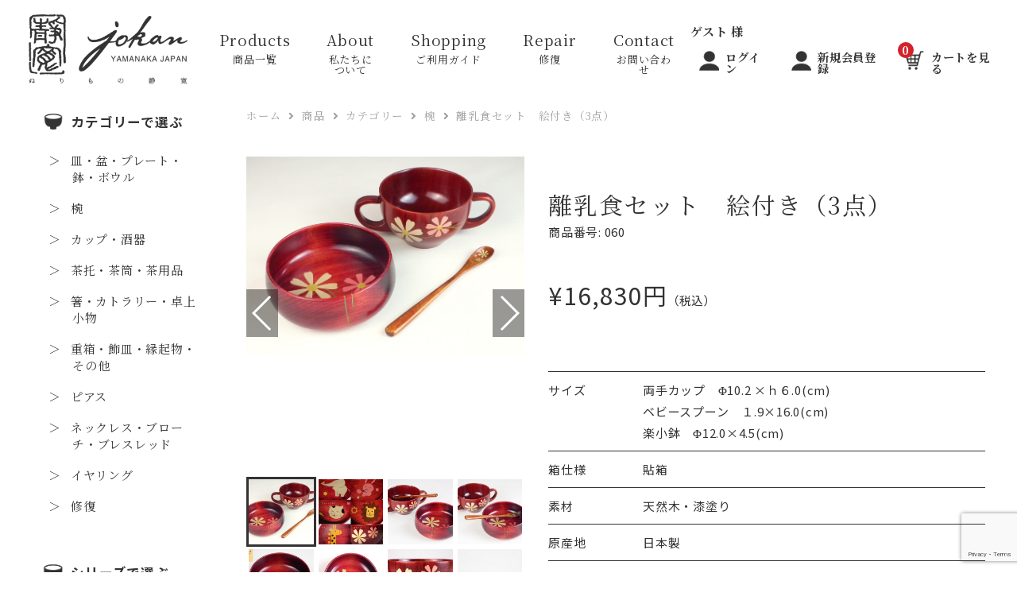

--- FILE ---
content_type: text/html; charset=UTF-8
request_url: https://nurimonojokan.com/1837
body_size: 16881
content:
<!DOCTYPE html>
<html lang="ja">

<head>
  <meta charset="utf-8">
  <meta name="viewport" content="width=device-width, initial-scale=1">
  <meta name="format-detection" content="telephone=no">
  <meta name="description" content="持ちやすい木製両手カップ、栃の小鉢とスプーンのセットです。小さなお子様だからこそ温かみのある器でお食事を・・・小さな時から上質な器を使うことで物を大切にする心も芽生えそうですね。　※名入れはカップと小鉢のみ 【注意事項】※食器洗浄機・..." />
  <meta name="google-site-verification" content="KUERHZGxln1dWBdnQkbIHQeV3q4ZMA-7jDYKZeodeaw" />  <link rel="shortcut icon" type="image/x-icon" href="https://nurimonojokan.com/wp-content/themes/urusi/assets/img/favicon.png">
  <link rel="apple-touch-icon" href="https://nurimonojokan.com/wp-content/themes/urusi/assets/img/favicon.png">
<title>離乳食セット　絵付き（3点） | ぬりもの静寛</title>
<meta name='robots' content='max-image-preview:large' />
<link rel='dns-prefetch' href='//cdnjs.cloudflare.com' />
<link rel='dns-prefetch' href='//cdn.polyfill.io' />
<link rel='dns-prefetch' href='//cdn.jsdelivr.net' />
<link rel='dns-prefetch' href='//yubinbango.github.io' />
<link rel='dns-prefetch' href='//use.fontawesome.com' />
<link rel='stylesheet' id='sbi_styles-css' href='https://nurimonojokan.com/wp-content/plugins/instagram-feed/css/sbi-styles.min.css?ver=6.7.0' type='text/css' media='all' />
<link rel='stylesheet' id='parent-style-css' href='https://nurimonojokan.com/wp-content/themes/urusi/style.css?ver=1677173692' type='text/css' media='all' />
<link rel='stylesheet' id='parent-sku_select-css' href='https://nurimonojokan.com/wp-content/themes/urusi/wc/wcex_sku_select.css?ver=1.0' type='text/css' media='all' />
<link rel='stylesheet' id='classic-theme-styles-css' href='https://nurimonojokan.com/wp-includes/css/classic-themes.min.css?ver=1' type='text/css' media='all' />
<style id='global-styles-inline-css' type='text/css'>
body{--wp--preset--color--black: #000000;--wp--preset--color--cyan-bluish-gray: #abb8c3;--wp--preset--color--white: #ffffff;--wp--preset--color--pale-pink: #f78da7;--wp--preset--color--vivid-red: #cf2e2e;--wp--preset--color--luminous-vivid-orange: #ff6900;--wp--preset--color--luminous-vivid-amber: #fcb900;--wp--preset--color--light-green-cyan: #7bdcb5;--wp--preset--color--vivid-green-cyan: #00d084;--wp--preset--color--pale-cyan-blue: #8ed1fc;--wp--preset--color--vivid-cyan-blue: #0693e3;--wp--preset--color--vivid-purple: #9b51e0;--wp--preset--gradient--vivid-cyan-blue-to-vivid-purple: linear-gradient(135deg,rgba(6,147,227,1) 0%,rgb(155,81,224) 100%);--wp--preset--gradient--light-green-cyan-to-vivid-green-cyan: linear-gradient(135deg,rgb(122,220,180) 0%,rgb(0,208,130) 100%);--wp--preset--gradient--luminous-vivid-amber-to-luminous-vivid-orange: linear-gradient(135deg,rgba(252,185,0,1) 0%,rgba(255,105,0,1) 100%);--wp--preset--gradient--luminous-vivid-orange-to-vivid-red: linear-gradient(135deg,rgba(255,105,0,1) 0%,rgb(207,46,46) 100%);--wp--preset--gradient--very-light-gray-to-cyan-bluish-gray: linear-gradient(135deg,rgb(238,238,238) 0%,rgb(169,184,195) 100%);--wp--preset--gradient--cool-to-warm-spectrum: linear-gradient(135deg,rgb(74,234,220) 0%,rgb(151,120,209) 20%,rgb(207,42,186) 40%,rgb(238,44,130) 60%,rgb(251,105,98) 80%,rgb(254,248,76) 100%);--wp--preset--gradient--blush-light-purple: linear-gradient(135deg,rgb(255,206,236) 0%,rgb(152,150,240) 100%);--wp--preset--gradient--blush-bordeaux: linear-gradient(135deg,rgb(254,205,165) 0%,rgb(254,45,45) 50%,rgb(107,0,62) 100%);--wp--preset--gradient--luminous-dusk: linear-gradient(135deg,rgb(255,203,112) 0%,rgb(199,81,192) 50%,rgb(65,88,208) 100%);--wp--preset--gradient--pale-ocean: linear-gradient(135deg,rgb(255,245,203) 0%,rgb(182,227,212) 50%,rgb(51,167,181) 100%);--wp--preset--gradient--electric-grass: linear-gradient(135deg,rgb(202,248,128) 0%,rgb(113,206,126) 100%);--wp--preset--gradient--midnight: linear-gradient(135deg,rgb(2,3,129) 0%,rgb(40,116,252) 100%);--wp--preset--duotone--dark-grayscale: url('#wp-duotone-dark-grayscale');--wp--preset--duotone--grayscale: url('#wp-duotone-grayscale');--wp--preset--duotone--purple-yellow: url('#wp-duotone-purple-yellow');--wp--preset--duotone--blue-red: url('#wp-duotone-blue-red');--wp--preset--duotone--midnight: url('#wp-duotone-midnight');--wp--preset--duotone--magenta-yellow: url('#wp-duotone-magenta-yellow');--wp--preset--duotone--purple-green: url('#wp-duotone-purple-green');--wp--preset--duotone--blue-orange: url('#wp-duotone-blue-orange');--wp--preset--font-size--small: 13px;--wp--preset--font-size--medium: 20px;--wp--preset--font-size--large: 36px;--wp--preset--font-size--x-large: 42px;--wp--preset--spacing--20: 0.44rem;--wp--preset--spacing--30: 0.67rem;--wp--preset--spacing--40: 1rem;--wp--preset--spacing--50: 1.5rem;--wp--preset--spacing--60: 2.25rem;--wp--preset--spacing--70: 3.38rem;--wp--preset--spacing--80: 5.06rem;}:where(.is-layout-flex){gap: 0.5em;}body .is-layout-flow > .alignleft{float: left;margin-inline-start: 0;margin-inline-end: 2em;}body .is-layout-flow > .alignright{float: right;margin-inline-start: 2em;margin-inline-end: 0;}body .is-layout-flow > .aligncenter{margin-left: auto !important;margin-right: auto !important;}body .is-layout-constrained > .alignleft{float: left;margin-inline-start: 0;margin-inline-end: 2em;}body .is-layout-constrained > .alignright{float: right;margin-inline-start: 2em;margin-inline-end: 0;}body .is-layout-constrained > .aligncenter{margin-left: auto !important;margin-right: auto !important;}body .is-layout-constrained > :where(:not(.alignleft):not(.alignright):not(.alignfull)){max-width: var(--wp--style--global--content-size);margin-left: auto !important;margin-right: auto !important;}body .is-layout-constrained > .alignwide{max-width: var(--wp--style--global--wide-size);}body .is-layout-flex{display: flex;}body .is-layout-flex{flex-wrap: wrap;align-items: center;}body .is-layout-flex > *{margin: 0;}:where(.wp-block-columns.is-layout-flex){gap: 2em;}.has-black-color{color: var(--wp--preset--color--black) !important;}.has-cyan-bluish-gray-color{color: var(--wp--preset--color--cyan-bluish-gray) !important;}.has-white-color{color: var(--wp--preset--color--white) !important;}.has-pale-pink-color{color: var(--wp--preset--color--pale-pink) !important;}.has-vivid-red-color{color: var(--wp--preset--color--vivid-red) !important;}.has-luminous-vivid-orange-color{color: var(--wp--preset--color--luminous-vivid-orange) !important;}.has-luminous-vivid-amber-color{color: var(--wp--preset--color--luminous-vivid-amber) !important;}.has-light-green-cyan-color{color: var(--wp--preset--color--light-green-cyan) !important;}.has-vivid-green-cyan-color{color: var(--wp--preset--color--vivid-green-cyan) !important;}.has-pale-cyan-blue-color{color: var(--wp--preset--color--pale-cyan-blue) !important;}.has-vivid-cyan-blue-color{color: var(--wp--preset--color--vivid-cyan-blue) !important;}.has-vivid-purple-color{color: var(--wp--preset--color--vivid-purple) !important;}.has-black-background-color{background-color: var(--wp--preset--color--black) !important;}.has-cyan-bluish-gray-background-color{background-color: var(--wp--preset--color--cyan-bluish-gray) !important;}.has-white-background-color{background-color: var(--wp--preset--color--white) !important;}.has-pale-pink-background-color{background-color: var(--wp--preset--color--pale-pink) !important;}.has-vivid-red-background-color{background-color: var(--wp--preset--color--vivid-red) !important;}.has-luminous-vivid-orange-background-color{background-color: var(--wp--preset--color--luminous-vivid-orange) !important;}.has-luminous-vivid-amber-background-color{background-color: var(--wp--preset--color--luminous-vivid-amber) !important;}.has-light-green-cyan-background-color{background-color: var(--wp--preset--color--light-green-cyan) !important;}.has-vivid-green-cyan-background-color{background-color: var(--wp--preset--color--vivid-green-cyan) !important;}.has-pale-cyan-blue-background-color{background-color: var(--wp--preset--color--pale-cyan-blue) !important;}.has-vivid-cyan-blue-background-color{background-color: var(--wp--preset--color--vivid-cyan-blue) !important;}.has-vivid-purple-background-color{background-color: var(--wp--preset--color--vivid-purple) !important;}.has-black-border-color{border-color: var(--wp--preset--color--black) !important;}.has-cyan-bluish-gray-border-color{border-color: var(--wp--preset--color--cyan-bluish-gray) !important;}.has-white-border-color{border-color: var(--wp--preset--color--white) !important;}.has-pale-pink-border-color{border-color: var(--wp--preset--color--pale-pink) !important;}.has-vivid-red-border-color{border-color: var(--wp--preset--color--vivid-red) !important;}.has-luminous-vivid-orange-border-color{border-color: var(--wp--preset--color--luminous-vivid-orange) !important;}.has-luminous-vivid-amber-border-color{border-color: var(--wp--preset--color--luminous-vivid-amber) !important;}.has-light-green-cyan-border-color{border-color: var(--wp--preset--color--light-green-cyan) !important;}.has-vivid-green-cyan-border-color{border-color: var(--wp--preset--color--vivid-green-cyan) !important;}.has-pale-cyan-blue-border-color{border-color: var(--wp--preset--color--pale-cyan-blue) !important;}.has-vivid-cyan-blue-border-color{border-color: var(--wp--preset--color--vivid-cyan-blue) !important;}.has-vivid-purple-border-color{border-color: var(--wp--preset--color--vivid-purple) !important;}.has-vivid-cyan-blue-to-vivid-purple-gradient-background{background: var(--wp--preset--gradient--vivid-cyan-blue-to-vivid-purple) !important;}.has-light-green-cyan-to-vivid-green-cyan-gradient-background{background: var(--wp--preset--gradient--light-green-cyan-to-vivid-green-cyan) !important;}.has-luminous-vivid-amber-to-luminous-vivid-orange-gradient-background{background: var(--wp--preset--gradient--luminous-vivid-amber-to-luminous-vivid-orange) !important;}.has-luminous-vivid-orange-to-vivid-red-gradient-background{background: var(--wp--preset--gradient--luminous-vivid-orange-to-vivid-red) !important;}.has-very-light-gray-to-cyan-bluish-gray-gradient-background{background: var(--wp--preset--gradient--very-light-gray-to-cyan-bluish-gray) !important;}.has-cool-to-warm-spectrum-gradient-background{background: var(--wp--preset--gradient--cool-to-warm-spectrum) !important;}.has-blush-light-purple-gradient-background{background: var(--wp--preset--gradient--blush-light-purple) !important;}.has-blush-bordeaux-gradient-background{background: var(--wp--preset--gradient--blush-bordeaux) !important;}.has-luminous-dusk-gradient-background{background: var(--wp--preset--gradient--luminous-dusk) !important;}.has-pale-ocean-gradient-background{background: var(--wp--preset--gradient--pale-ocean) !important;}.has-electric-grass-gradient-background{background: var(--wp--preset--gradient--electric-grass) !important;}.has-midnight-gradient-background{background: var(--wp--preset--gradient--midnight) !important;}.has-small-font-size{font-size: var(--wp--preset--font-size--small) !important;}.has-medium-font-size{font-size: var(--wp--preset--font-size--medium) !important;}.has-large-font-size{font-size: var(--wp--preset--font-size--large) !important;}.has-x-large-font-size{font-size: var(--wp--preset--font-size--x-large) !important;}
.wp-block-navigation a:where(:not(.wp-element-button)){color: inherit;}
:where(.wp-block-columns.is-layout-flex){gap: 2em;}
.wp-block-pullquote{font-size: 1.5em;line-height: 1.6;}
</style>
<link rel='stylesheet' id='contact-form-7-css' href='https://nurimonojokan.com/wp-content/plugins/contact-form-7/includes/css/styles.css?ver=5.7.5.1' type='text/css' media='all' />
<link rel='stylesheet' id='sku_select_style-css' href='https://nurimonojokan.com/wp-content/plugins/wcex_sku_select/wcex_sku_select.css?ver=1.4.4.2303171' type='text/css' media='' />
<link rel='stylesheet' id='reset-css-css' href='https://nurimonojokan.com/wp-content/themes/urusi/assets/css/reset.css?ver=1677173692' type='text/css' media='all' />
<link rel='stylesheet' id='js_composer-light-css' href='https://nurimonojokan.com/wp-content/themes/urusi/assets/css/js_composer_light.css?ver=1677173692' type='text/css' media='all' />
<link rel='stylesheet' id='swiper-css-css' href='https://nurimonojokan.com/wp-content/themes/urusi/assets/css/swiper.min.css?ver=1677173692' type='text/css' media='all' />
<link rel='stylesheet' id='hover-css-css' href='https://nurimonojokan.com/wp-content/themes/urusi/assets/css/hover.css?ver=1677173692' type='text/css' media='all' />
<link rel='stylesheet' id='animate-css-css' href='https://nurimonojokan.com/wp-content/themes/urusi/assets/css/animate.css?ver=1677173692' type='text/css' media='all' />
<link rel='stylesheet' id='contactform7confirmcss-css' href='https://nurimonojokan.com/wp-content/themes/urusi/assets/js/confirm/contact-form7-confirm.css?ver=1677173692' type='text/css' media='all' />
<link rel='stylesheet' id='magnific-popup-css-css' href='https://nurimonojokan.com/wp-content/themes/urusi/assets/css/magnific-popup.css?ver=1677173692' type='text/css' media='all' />
<link rel='stylesheet' id='fontawesome-css' href='https://use.fontawesome.com/releases/v5.6.3/css/all.css?ver=1677173692' type='text/css' media='all' />
<link rel='stylesheet' id='slick-css-css' href='//cdn.jsdelivr.net/npm/slick-carousel@1.8.1/slick/slick.css?ver=1677173692' type='text/css' media='all' />
<link rel='stylesheet' id='slick-theme-css' href='//cdn.jsdelivr.net/npm/slick-carousel@1.8.1/slick/slick-theme.css?ver=1677173692' type='text/css' media='all' />
<link rel='stylesheet' id='photoswipe-css-css' href='https://nurimonojokan.com/wp-content/themes/urusi/assets/css/photoswipe.css?ver=1677173692' type='text/css' media='all' />
<link rel='stylesheet' id='photoswipe-default-skin-css-css' href='https://nurimonojokan.com/wp-content/themes/urusi/assets/css/default-skin/default-skin.css?ver=1677173692' type='text/css' media='all' />
<link rel='stylesheet' id='default_style-css' href='https://nurimonojokan.com/wp-content/themes/urusi/style.css?ver=1677173692' type='text/css' media='all' />
<link rel='stylesheet' id='usces_default_css-css' href='https://nurimonojokan.com/wp-content/plugins/usc-e-shop/css/usces_default.css?ver=2.8.23.2309251' type='text/css' media='all' />
<link rel='stylesheet' id='theme_cart_css-css' href='https://nurimonojokan.com/wp-content/themes/urusi/usces_cart.css?ver=2.8.23.2309251' type='text/css' media='all' />
<link rel='stylesheet' id='default_style_scss-css' href='https://nurimonojokan.com/wp-content/themes/urusi/assets/dist/css/style.css?ver=1677173692' type='text/css' media='all' />
<link rel='stylesheet' id='font-awesome-css' href='https://nurimonojokan.com/wp-content/themes/urusi/wc/css/font-awesome/css/font-awesome.min.css?ver=1.0' type='text/css' media='all' />
<link rel='stylesheet' id='dashicons-css' href='https://nurimonojokan.com/wp-includes/css/dashicons.min.css?ver=1677173692' type='text/css' media='all' />
<link rel='stylesheet' id='cf7cf-style-css' href='https://nurimonojokan.com/wp-content/plugins/cf7-conditional-fields/style.css?ver=5' type='text/css' media='all' />
<script type='text/javascript' src='https://nurimonojokan.com/wp-includes/js/jquery/jquery.min.js?ver=3.6.1' id='jquery-core-js'></script>
<script type='text/javascript' src='https://nurimonojokan.com/wp-includes/js/jquery/jquery-migrate.min.js?ver=3.3.2' id='jquery-migrate-js'></script>
<script type='text/javascript' src='https://nurimonojokan.com/wp-content/themes/urusi/assets/js/webfont_loader.js?ver=6.1.9' id='webfont_loader-js'></script>
<script type='text/javascript' src='https://nurimonojokan.com/wp-content/themes/urusi/wc/js/front-customized.js?ver=1.0' id='wc-basic-js-js'></script>
<link rel="https://api.w.org/" href="https://nurimonojokan.com/wp-json/" /><link rel="alternate" type="application/json" href="https://nurimonojokan.com/wp-json/wp/v2/posts/1837" /><link rel='shortlink' href='https://nurimonojokan.com/?p=1837' />
<link rel="alternate" type="application/json+oembed" href="https://nurimonojokan.com/wp-json/oembed/1.0/embed?url=https%3A%2F%2Fnurimonojokan.com%2F1837" />
<link rel="alternate" type="text/xml+oembed" href="https://nurimonojokan.com/wp-json/oembed/1.0/embed?url=https%3A%2F%2Fnurimonojokan.com%2F1837&#038;format=xml" />

<meta property="og:title" content="離乳食セット　絵付き（3点）">
<meta property="og:type" content="product">
<meta property="og:description" content="離乳食セット　絵付き（3点）">
<meta property="og:url" content="https://nurimonojokan.com/1837">
<meta property="og:image" content="https://nurimonojokan.com/wp-content/uploads/2021/02/60-1-150x150.jpg">
<meta property="og:site_name" content="ぬりもの静寛"><link rel="alternate" type="application/rss+xml" title="RSS" href="https://nurimonojokan.com/rsslatest.xml" />
<!-- ogp -->
<meta property="og:type" content="article">

<meta property="og:description" content="持ちやすい木製両手カップ、栃の小鉢とスプーンのセットです。小さなお子様だからこそ温かみのある器でお食事を・・・小さな時から上質な器を使うことで物を大切にする心も芽生えそうですね。　※名入れはカップと小鉢のみ 【注意事項】※食器洗浄機・...">
<meta property="og:title" content="離乳食セット　絵付き（3点）">
<meta property="og:url" content="https://nurimonojokan.com/1837">
<meta property="og:image" content="https://nurimonojokan.com/wp-content/uploads/2021/02/60-1.jpg">
<meta property="og:site_name" content="ぬりもの静寛">
<!-- ogp end -->
<!-- tw card -->
<meta name="twitter:card" content="summary_large_image" />
<meta name="twitter:description" content="持ちやすい木製両手カップ、栃の小鉢とスプーンのセットです。小さなお子様だからこそ温かみのある器でお食事を・・・小さな時から上質な器を使うことで物を大切にする心も芽生えそうですね。　※名入れはカップと小鉢のみ 【注意事項】※食器洗浄機・...">
<meta name="twitter:title" content="離乳食セット　絵付き（3点）">
<!-- tw card end -->
<!-- Google Tag Manager -->
<script>(function(w,d,s,l,i){w[l]=w[l]||[];w[l].push({'gtm.start':
new Date().getTime(),event:'gtm.js'});var f=d.getElementsByTagName(s)[0],
j=d.createElement(s),dl=l!='dataLayer'?'&l='+l:'';j.async=true;j.src=
'https://www.googletagmanager.com/gtm.js?id='+i+dl;f.parentNode.insertBefore(j,f);
})(window,document,'script','dataLayer','GTM-THS4FRF');</script>
<!-- End Google Tag Manager -->	
<meta name="facebook-domain-verification" content="75974ns163pnyb6gkvg802jkrskbvn" />
	
</head>

<body class="post-template-default single single-post postid-1837 single-format-standard " id="post">
<!-- Google Tag Manager (noscript) -->
<noscript><iframe src="https://www.googletagmanager.com/ns.html?id=GTM-THS4FRF"
height="0" width="0" style="display:none;visibility:hidden"></iframe></noscript>
<!-- End Google Tag Manager (noscript) -->

  <header class="header fixed">
    <div class="header-inner">
      <div class="pc none-ios none-android">
        <div class="section s1">
          <div class="">


<div class="sr2">
  <div class="col1">

<h1 class="logo-wrapper">
  <a href="/">
    <img class="logo" src="https://nurimonojokan.com/wp-content/themes/urusi/assets/img/logo.png" alt="守田漆器　オンラインショップ　ロゴ">
  </a>
</h1>


  </div>
  <div class="col2">
    <div class="inner">

<div class="menu-container">

<div id="menu">
  <ul>
    <li>
      <a href="/item/itemgenre">
        <div class="item i01">
          <div class="inner">
            <p class="p1">Products</p>
            <p class="p2">商品一覧</p>
          </div>
        </div>
      </a>
    </li>
    <li>
      <a href="/about">
        <div class="item i02">
          <div class="inner">
            <p class="p1">About</p>
            <p class="p2">私たちについて</p>
          </div>
        </div>
      </a>
    </li>
    <li>
      <a href="/guide">
        <div class="item i03">
          <div class="inner">
            <p class="p1">Shopping</p>
            <p class="p2">ご利用ガイド</p>
          </div>
        </div>
      </a>
    </li>
    <li>
      <a href="/repair">
        <div class="item i04">
          <div class="inner">
            <p class="p1">Repair</p>
            <p class="p2">修復</p>
          </div>
        </div>
      </a>
    </li>
    <li>
      <a href="/contact">
        <div class="item i05">
          <div class="inner">
            <p class="p1">Contact</p>
            <p class="p2">お問い合わせ</p>
          </div>
        </div>
      </a>
    </li>

  </ul>
</div>

</div>



<div class="menu-cart-box pc tb">
  <div class="inner">
    <div class="snav cf">
  
      <div class="menu-box">
            <p class="name">ゲスト 様</p>
            <ul>
        <li><a href="https://nurimonojokan.com/usces-member?usces_page=login" class="usces_login_a">ログイン</a></li>

<li><a class="btn b01" href="https://nurimonojokan.com/usces-member?usces_page=newmember">新規会員登録</a></li>

        

          <li>
            <div class="incart-btn">
              <a class="btn b02" href="https://nurimonojokan.com/usces-cart"><span class="total-quant">0</span>カートを見る</a>
            </div>
          </li>
        </ul>
      </div>
          </div>
  </div>
</div>


    </div>
  </div>

</div>

  </div>
</div>


</div>


          </div>
        </div>
      </div>
      <div class="tb sp ios android">
        <div class="section s1">
          <div class="section-inner">
            <div class="col1">
              <div class="inner">
                <div class="">
                  <div class="menu-button-wrapper">
                    <div class="menu-button">
                      <span></span>
                      <span></span>
                      <span></span>
                    </div>
                  </div>
                </div>
              </div>
            </div>
            <div class="col2"
              <div class="inner">
              <div class="logo-wrapper">
                <a href="/">
                  <img class="logo" src="https://nurimonojokan.com/wp-content/themes/urusi/assets/img/logo.png" alt="守田漆器　オンラインショップ　ロゴ">
                </a>
              </div>
            </div>
            <div class="col3">
              <div class="inner">

<div class="menu-cart-box">
  <div class="inner">
    <div class="snav cf">
            <div class="incart-btn">
                <a href="https://nurimonojokan.com/usces-cart"><img src="https://nurimonojokan.com/wp-content/themes/urusi/assets/img/icon/mark02.png"><span class="total-quant">0</span></i></a>

    </div>
  </div>
</div>                

              </div>
            </div>
          </div>
        </div>
        <div class="section s2">
          <div class="section-inner">
            <nav>
              <div class="menu-container">




<div class="menu-sp">


<div class="menu-cart-box sp">
  <div class="inner">
    <div class="snav cf">
  
      <div class="menu-box">
            <p class="name">ゲスト 様</p>
            <ul>
        <li><a href="https://nurimonojokan.com/usces-member?usces_page=login" class="usces_login_a">ログイン</a></li>

<li><a class="btn b01" href="https://nurimonojokan.com/usces-member?usces_page=newmember">新規会員登録</a></li>

        


        </ul>
      </div>
          </div>
  </div>
</div>



  <ul class="menu">
    <li>
      <a href="/item/itemgenre">
        <div class="item">
          <div class="inner">
            <p class="p1">Products</p>
            <p class="p2">商品一覧</p>
          </div>
        </div>
      </a>
    </li>
    <li>
      <a>
        <div class="item">
          <div class="inner">
            <p class="p2">カテゴリーで選ぶ</p>
          </div>
        </div>
      </a>
      <ul>

<li>
<a href="/item/itemgenre/cat/cat01">
		<div class="item">
			<div class="inner">
				<p class="p2">皿・盆・プレート・鉢・ボウル</p>
			</div>
		</div>
	</a>
</li>
<li>
<a href="/item/itemgenre/cat/cat02">
		<div class="item">
			<div class="inner">
				<p class="p2">椀</p>
			</div>
		</div>
	</a>
</li>
<li>
<a href="/item/itemgenre/cat/cat03">
		<div class="item">
			<div class="inner">
				<p class="p2">カップ・酒器</p>
			</div>
		</div>
	</a>
</li>
<li>
<a href="/item/itemgenre/cat/cat04">
		<div class="item">
			<div class="inner">
				<p class="p2">茶托・茶筒・茶用品</p>
			</div>
		</div>
	</a>
</li>
<li>
<a href="/item/itemgenre/cat/cat05">
		<div class="item">
			<div class="inner">
				<p class="p2">箸・カトラリー・卓上小物</p>
			</div>
		</div>
	</a>
</li>
<li>
<a href="/item/itemgenre/cat/cat06">
		<div class="item">
			<div class="inner">
				<p class="p2">重箱・飾皿・縁起物・その他</p>
			</div>
		</div>
	</a>
</li>
<li>
<a href="/item/itemgenre/cat/cat07">
		<div class="item">
			<div class="inner">
				<p class="p2">ピアス</p>
			</div>
		</div>
	</a>
</li>
<li>
<a href="/item/itemgenre/cat/cat08">
		<div class="item">
			<div class="inner">
				<p class="p2">ネックレス・ブローチ・ブレスレッド</p>
			</div>
		</div>
	</a>
</li>
<li>
<a href="/item/itemgenre/cat/cat09">
		<div class="item">
			<div class="inner">
				<p class="p2">イヤリング</p>
			</div>
		</div>
	</a>
</li>
<li>
<a href="/item/itemgenre/cat/cat10">
		<div class="item">
			<div class="inner">
				<p class="p2">修復</p>
			</div>
		</div>
	</a>
</li>

      </ul>
    </li>
    <li>
      <a>
        <div class="item">
          <div class="inner">
            <p class="p2">シリーズで選ぶ</p>
          </div>
        </div>
      </a>
      <ul>

<li>
<a href="/item/itemgenre/series/series01">
		<div class="item">
			<div class="inner">
				<p class="p2">彩いろ（いろいろ）</p>
			</div>
		</div>
	</a>
</li>
<li>
<a href="/item/itemgenre/series/series02">
		<div class="item">
			<div class="inner">
				<p class="p2">加賀のお膳セット</p>
			</div>
		</div>
	</a>
</li>
<li>
<a href="/item/itemgenre/series/series03">
		<div class="item">
			<div class="inner">
				<p class="p2">子どもの器</p>
			</div>
		</div>
	</a>
</li>
<li>
<a href="/item/itemgenre/series/series04">
		<div class="item">
			<div class="inner">
				<p class="p2">ういの器</p>
			</div>
		</div>
	</a>
</li>
<li>
<a href="/item/itemgenre/series/series05">
		<div class="item">
			<div class="inner">
				<p class="p2">ファッション・アクセサリー</p>
			</div>
		</div>
	</a>
</li>
<li>
<a href="/item/itemgenre/series/series06">
		<div class="item">
			<div class="inner">
				<p class="p2">ウスビキライト</p>
			</div>
		</div>
	</a>
</li>

      </ul>
    </li>
    <li>
      <a>
        <div class="item">
          <div class="inner">
            <p class="p2">価格で選ぶ</p>
          </div>
        </div>
      </a>
      <ul>

      <li>
<a href="/item/itemgenre?p1=0&p2=2000">
	<div class="item">
		<div class="inner">
			<p class="p2">～2,000円</p>
		</div>
	</div>
</a>
</li>
<li>
<a href="/item/itemgenre?p1=2001&p2=5000">
	<div class="item">
		<div class="inner">
			<p class="p2">2,001～5,000円</p>
		</div>
	</div>
</a>
</li>
<li>
<a href="/item/itemgenre?p1=5001&p2=10000">
	<div class="item">
		<div class="inner">
			<p class="p2">5,001～10,000円</p>
		</div>
	</div>
</a>
</li>
<li>
<a href="/item/itemgenre?p1=10001&p2=20000">
	<div class="item">
		<div class="inner">
			<p class="p2">10,001～20,000円</p>
		</div>
	</div>
</a>
</li>
<li>
<a href="/item/itemgenre?p1=20001&p2=30000">
	<div class="item">
		<div class="inner">
			<p class="p2">20,001～30,000円</p>
		</div>
	</div>
</a>
</li>
<li>
<a href="/item/itemgenre?p1=30001&p2=0">
	<div class="item">
		<div class="inner">
			<p class="p2">30,000円～</p>
		</div>
	</div>
</a>
</li>

      </ul>
    </li>
    <li>
      <a href="/itembargen">
        <div class="item i02">
          <div class="inner">
            <p class="p2">シーンで選ぶ</p>
          </div>
        </div>
      </a>
      <ul>

<li>
	<a href="https://nurimonojokan.com/tag/tag01">
		<div class="item">
			<div class="inner">
				<p class="p2">季節のしつらえ</p>
			</div>
		</div>
	</a>
</li>
<li>
	<a href="https://nurimonojokan.com/tag/tag02">
		<div class="item">
			<div class="inner">
				<p class="p2">結婚祝い・内祝い・引越し・新築祝い</p>
			</div>
		</div>
	</a>
</li>
<li>
	<a href="https://nurimonojokan.com/tag/tag03">
		<div class="item">
			<div class="inner">
				<p class="p2">出産祝い</p>
			</div>
		</div>
	</a>
</li>
<li>
	<a href="https://nurimonojokan.com/tag/tag04">
		<div class="item">
			<div class="inner">
				<p class="p2">退職祝い</p>
			</div>
		</div>
	</a>
</li>
<li>
	<a href="https://nurimonojokan.com/tag/tag05">
		<div class="item">
			<div class="inner">
				<p class="p2">香典返し</p>
			</div>
		</div>
	</a>
</li>

      </ul>
    </li>
    <li>
      <a href="/repair">
        <div class="item">
          <div class="inner">
            <p class="p1">Repair</p>
            <p class="p2">修復のお見積り・お問い合わせ</p>
          </div>
        </div>
      </a>
    </li>
    <li>
      <a href="/about">
        <div class="item">
          <div class="inner">
            <p class="p1">About</p>
            <p class="p2">私たちについて</p>
          </div>
        </div>
      </a>
    </li>
    <li>
      <a href="/guide">
        <div class="item">
          <div class="inner">
            <p class="p1">Shopping</p>
            <p class="p2">ご利用ガイド</p>
          </div>
        </div>
      </a>
    </li>
    <li>
      <a href="/c_news">
        <div class="item">
          <div class="inner">
            <p class="p1">News</p>
            <p class="p2">お知らせ</p>
          </div>
        </div>
      </a>
    </li>
    <li>
      <a href="/contact">
        <div class="item">
          <div class="inner">
            <p class="p1">Contact</p>
            <p class="p2">お問い合わせ</p>
          </div>
        </div>
      </a>
    </li>
  </ul>

  <ul class="menu m02">
    <li>
      <a href="/">
        <div class="item ">
          <div class="inner">
            <p class="p2">HOME</p>
          </div>
        </div>
      </a>
    </li>
    <li>
      <a href="/law">
        <div class="item i02">
          <div class="inner">
            <p class="p2">特定商取引法に基づく表記</p>
          </div>
        </div>
      </a>
    </li>
    <li>
      <a href="/privacy">
        <div class="item i03">
          <div class="inner">
            <p class="p2">プライバシーポリシー</p>
          </div>
        </div>
      </a>
    </li>

  </ul>

</div>




              </div>
            </nav>

          </div>
        </div>
      </div>
    </div>
  </header>


  <main class="main">
    <div class="wrapper">
      <div class="wrapper-inner">
        <div class="content">
          <div class="content-inner">
            <div class="full-width">
  <div class="full-width-inner">

<div class="section">
  <div class="section-inner">

<div class="layout-container">
  <div class="aside pc tb">
<aside class="main-sidebar">

<div class="box b01">
	<div class="menu-box">
		<p class="sec-t">カテゴリーで選ぶ</p>
		<ul>

<li>
<a href="/item/itemgenre/cat/cat01">
		<div class="item">
			<div class="inner">
				<p class="p2">皿・盆・プレート・鉢・ボウル</p>
			</div>
		</div>
	</a>
</li>
<li>
<a href="/item/itemgenre/cat/cat02">
		<div class="item">
			<div class="inner">
				<p class="p2">椀</p>
			</div>
		</div>
	</a>
</li>
<li>
<a href="/item/itemgenre/cat/cat03">
		<div class="item">
			<div class="inner">
				<p class="p2">カップ・酒器</p>
			</div>
		</div>
	</a>
</li>
<li>
<a href="/item/itemgenre/cat/cat04">
		<div class="item">
			<div class="inner">
				<p class="p2">茶托・茶筒・茶用品</p>
			</div>
		</div>
	</a>
</li>
<li>
<a href="/item/itemgenre/cat/cat05">
		<div class="item">
			<div class="inner">
				<p class="p2">箸・カトラリー・卓上小物</p>
			</div>
		</div>
	</a>
</li>
<li>
<a href="/item/itemgenre/cat/cat06">
		<div class="item">
			<div class="inner">
				<p class="p2">重箱・飾皿・縁起物・その他</p>
			</div>
		</div>
	</a>
</li>
<li>
<a href="/item/itemgenre/cat/cat07">
		<div class="item">
			<div class="inner">
				<p class="p2">ピアス</p>
			</div>
		</div>
	</a>
</li>
<li>
<a href="/item/itemgenre/cat/cat08">
		<div class="item">
			<div class="inner">
				<p class="p2">ネックレス・ブローチ・ブレスレッド</p>
			</div>
		</div>
	</a>
</li>
<li>
<a href="/item/itemgenre/cat/cat09">
		<div class="item">
			<div class="inner">
				<p class="p2">イヤリング</p>
			</div>
		</div>
	</a>
</li>
<li>
<a href="/item/itemgenre/cat/cat10">
		<div class="item">
			<div class="inner">
				<p class="p2">修復</p>
			</div>
		</div>
	</a>
</li>

		</ul>
	</div>
</div>
<div class="box b01">
	<div class="menu-box">
		<p class="sec-t">シリーズで選ぶ</p>
		<ul>

<li>
<a href="/item/itemgenre/series/series01">
		<div class="item">
			<div class="inner">
				<p class="p2">彩いろ（いろいろ）</p>
			</div>
		</div>
	</a>
</li>
<li>
<a href="/item/itemgenre/series/series02">
		<div class="item">
			<div class="inner">
				<p class="p2">加賀のお膳セット</p>
			</div>
		</div>
	</a>
</li>
<li>
<a href="/item/itemgenre/series/series03">
		<div class="item">
			<div class="inner">
				<p class="p2">子どもの器</p>
			</div>
		</div>
	</a>
</li>
<li>
<a href="/item/itemgenre/series/series04">
		<div class="item">
			<div class="inner">
				<p class="p2">ういの器</p>
			</div>
		</div>
	</a>
</li>
<li>
<a href="/item/itemgenre/series/series05">
		<div class="item">
			<div class="inner">
				<p class="p2">ファッション・アクセサリー</p>
			</div>
		</div>
	</a>
</li>
<li>
<a href="/item/itemgenre/series/series06">
		<div class="item">
			<div class="inner">
				<p class="p2">ウスビキライト</p>
			</div>
		</div>
	</a>
</li>

		</ul>
	</div>
</div>
<div class="box b02">
	<div class="menu-box">
		<p class="sec-t">価格で選ぶ</p>
			<ul>

<li>
<a href="/item/itemgenre?p1=0&p2=2000">
	<div class="item">
		<div class="inner">
			<p class="p2">～2,000円</p>
		</div>
	</div>
</a>
</li>
<li>
<a href="/item/itemgenre?p1=2001&p2=5000">
	<div class="item">
		<div class="inner">
			<p class="p2">2,001～5,000円</p>
		</div>
	</div>
</a>
</li>
<li>
<a href="/item/itemgenre?p1=5001&p2=10000">
	<div class="item">
		<div class="inner">
			<p class="p2">5,001～10,000円</p>
		</div>
	</div>
</a>
</li>
<li>
<a href="/item/itemgenre?p1=10001&p2=20000">
	<div class="item">
		<div class="inner">
			<p class="p2">10,001～20,000円</p>
		</div>
	</div>
</a>
</li>
<li>
<a href="/item/itemgenre?p1=20001&p2=30000">
	<div class="item">
		<div class="inner">
			<p class="p2">20,001～30,000円</p>
		</div>
	</div>
</a>
</li>
<li>
<a href="/item/itemgenre?p1=30001&p2=0">
	<div class="item">
		<div class="inner">
			<p class="p2">30,001円～</p>
		</div>
	</div>
</a>
</li>

		</ul>
	</div>
</div>

<div class="box b03">
	<div class="menu-box">
		<p class="sec-t">シーンで選ぶ</p>
		<ul>

<li>
	<a href="https://nurimonojokan.com/tag/tag01">
		<div class="item">
			<div class="inner">
				<p class="p2">季節のしつらえ</p>
			</div>
		</div>
	</a>
</li>
<li>
	<a href="https://nurimonojokan.com/tag/tag02">
		<div class="item">
			<div class="inner">
				<p class="p2">結婚祝い・内祝い・引越し・新築祝い</p>
			</div>
		</div>
	</a>
</li>
<li>
	<a href="https://nurimonojokan.com/tag/tag03">
		<div class="item">
			<div class="inner">
				<p class="p2">出産祝い</p>
			</div>
		</div>
	</a>
</li>
<li>
	<a href="https://nurimonojokan.com/tag/tag04">
		<div class="item">
			<div class="inner">
				<p class="p2">退職祝い</p>
			</div>
		</div>
	</a>
</li>
<li>
	<a href="https://nurimonojokan.com/tag/tag05">
		<div class="item">
			<div class="inner">
				<p class="p2">香典返し</p>
			</div>
		</div>
	</a>
</li>


		</ul>
	</div>
</div>

	
	</aside>
  </div>
  <div class="main">
    <div class="inner">

  <div class="breadcrumb-wrapper"><div id="breadcrumb"><ul><li><a href="https://nurimonojokan.com"><span>ホーム</span></a></li><li><a href="https://nurimonojokan.com/item"><span>商品</span></a></li><li><a href="https://nurimonojokan.com/item/itemgenre/cat"><span>カテゴリー</span></a></li><li><a href="https://nurimonojokan.com/item/itemgenre/cat/cat02"><span>椀</span></a></li><li><span>離乳食セット　絵付き（3点）</span></li></ul></div></div>


<div class="search02-row-sec-wrapper-n01 sp">
  <div class="search02-row-sec-01">

<h2 class="sec-title">離乳食セット　絵付き（3点）</h2>
	

  </div>
</div>

<div class="search02-row-sec-wrapper-n02">
  <div class="search02-row-sec-02">

<div id="primary" class="clearfix site-content">
	<div id="content" role="main">

	

		<article class="post-1837 post type-post status-publish format-standard has-post-thumbnail category-item category-itemreco category-itemgenre category-cat category-cat02 category-series category-series03 tag-tag03" id="post-1837">

			<div class="storycontent clearfix">
			    <div id="itempage">
			<div id="img-box">

				

<div class="item-img-box">
  <!-- 商品画像のスライダー -->
    <div class="item-img-main">
            <figure class="slide-item"><a data-size="1483x1059" href="https://nurimonojokan.com/wp-content/uploads/2021/02/60-1.jpg"><img width="600" height="428" src="https://nurimonojokan.com/wp-content/uploads/2021/02/60-1.jpg" class="attachment-600x600 size-600x600" alt="060" decoding="async" loading="lazy" /></a></figure>
                                  <figure class="slide-item"><a data-size="800x900" href="https://nurimonojokan.com/wp-content/uploads/2021/02/60-1-1-1.jpg"><img width="533" height="600" src="https://nurimonojokan.com/wp-content/uploads/2021/02/60-1-1-1.jpg" class="attachment-600x600 size-600x600" alt="060" decoding="async" loading="lazy" /></a></figure>
                            <figure class="slide-item"><a data-size="1874x1338" href="https://nurimonojokan.com/wp-content/uploads/2021/02/60-1-6.jpg"><img width="600" height="428" src="https://nurimonojokan.com/wp-content/uploads/2021/02/60-1-6.jpg" class="attachment-600x600 size-600x600" alt="060" decoding="async" loading="lazy" /></a></figure>
                            <figure class="slide-item"><a data-size="1876x1340" href="https://nurimonojokan.com/wp-content/uploads/2021/02/60-1-7.jpg"><img width="600" height="429" src="https://nurimonojokan.com/wp-content/uploads/2021/02/60-1-7.jpg" class="attachment-600x600 size-600x600" alt="060" decoding="async" loading="lazy" /></a></figure>
                            <figure class="slide-item"><a data-size="800x600" href="https://nurimonojokan.com/wp-content/uploads/2021/02/60-1-2-1.jpg"><img width="600" height="450" src="https://nurimonojokan.com/wp-content/uploads/2021/02/60-1-2-1.jpg" class="attachment-600x600 size-600x600" alt="060" decoding="async" loading="lazy" /></a></figure>
                            <figure class="slide-item"><a data-size="800x600" href="https://nurimonojokan.com/wp-content/uploads/2021/02/60-1-3-1.jpg"><img width="600" height="450" src="https://nurimonojokan.com/wp-content/uploads/2021/02/60-1-3-1.jpg" class="attachment-600x600 size-600x600" alt="060" decoding="async" loading="lazy" /></a></figure>
                            <figure class="slide-item"><a data-size="800x450" href="https://nurimonojokan.com/wp-content/uploads/2021/02/60-1-4-1.jpg"><img width="600" height="338" src="https://nurimonojokan.com/wp-content/uploads/2021/02/60-1-4-1.jpg" class="attachment-600x600 size-600x600" alt="060" decoding="async" loading="lazy" /></a></figure>
                            <figure class="slide-item"><a data-size="800x450" href="https://nurimonojokan.com/wp-content/uploads/2021/02/60-1-5-1.jpg"><img width="600" height="338" src="https://nurimonojokan.com/wp-content/uploads/2021/02/60-1-5-1.jpg" class="attachment-600x600 size-600x600" alt="060" decoding="async" loading="lazy" /></a></figure>
                  </div>
	</div>

  <!-- 商品画像のサムネイル -->
      <div class="item-img-thumb">
      <figure class="thumbnail-item"><img width="135" height="135" src="https://nurimonojokan.com/wp-content/uploads/2021/02/60-1-150x150.jpg" class="attachment-135x135 size-135x135" alt="060" decoding="async" loading="lazy" /></figure>
              <figure class="thumbnail-item"><img width="135" height="135" src="https://nurimonojokan.com/wp-content/uploads/2021/02/60-1-1-1-150x150.jpg" class="attachment-135x135 size-135x135" alt="060" decoding="async" loading="lazy" /></figure>
              <figure class="thumbnail-item"><img width="135" height="135" src="https://nurimonojokan.com/wp-content/uploads/2021/02/60-1-6-150x150.jpg" class="attachment-135x135 size-135x135" alt="060" decoding="async" loading="lazy" /></figure>
              <figure class="thumbnail-item"><img width="135" height="135" src="https://nurimonojokan.com/wp-content/uploads/2021/02/60-1-7-150x150.jpg" class="attachment-135x135 size-135x135" alt="060" decoding="async" loading="lazy" /></figure>
              <figure class="thumbnail-item"><img width="135" height="135" src="https://nurimonojokan.com/wp-content/uploads/2021/02/60-1-2-1-150x150.jpg" class="attachment-135x135 size-135x135" alt="060" decoding="async" loading="lazy" /></figure>
              <figure class="thumbnail-item"><img width="135" height="135" src="https://nurimonojokan.com/wp-content/uploads/2021/02/60-1-3-1-150x150.jpg" class="attachment-135x135 size-135x135" alt="060" decoding="async" loading="lazy" /></figure>
              <figure class="thumbnail-item"><img width="135" height="135" src="https://nurimonojokan.com/wp-content/uploads/2021/02/60-1-4-1-150x150.jpg" class="attachment-135x135 size-135x135" alt="060" decoding="async" loading="lazy" /></figure>
              <figure class="thumbnail-item"><img width="135" height="135" src="https://nurimonojokan.com/wp-content/uploads/2021/02/60-1-5-1-150x150.jpg" class="attachment-135x135 size-135x135" alt="060" decoding="async" loading="lazy" /></figure>
      		</div>
  
			</div>


			<div class="item-info">
				<div class="inner">
					<form action="https://nurimonojokan.com/usces-cart" method="post">
            <div class="skuform" id="skuform">
              <div class="list">
                <div class="r1">
                  <h2 class="sec-title item-name">離乳食セット　絵付き（3点）</h2>
                  <p class="item-cd">商品番号: 060</p>
                                    <div class="field_price">
                                        <span class="sku_price">¥16,830円</span><em class="tax">（税込）</em>                  </div>
                </div>

                <div class="r2">
                  
                                    <div class="item-spec dl-table border-table">
                    <dl>
                  <dt>サイズ</dt><dd>両手カップ　Φ10.2 ×ｈ６.0(cm)<br />
ベビースプーン　１.9×16.0(cm)<br />
楽小鉢　Φ12.0×4.5(cm)</dd><dt>箱仕様</dt><dd>貼箱</dd><dt>素材</dt><dd>天然木・漆塗り</dd><dt>原産地</dt><dd>日本製</dd>                    </dl>
                  </div>
                  
                  
                                                      <dl class="item-option">
                                        <dt>
                    ギフトラッピングの有無                    </dt>
                    <dd>
<label for='itemOption[1837][060-1][%E3%82%AE%E3%83%95%E3%83%88%E3%83%A9%E3%83%83%E3%83%94%E3%83%B3%E3%82%B0%E3%81%AE%E6%9C%89%E7%84%A1]' class='iopt_label'></label>

<select name='itemOption[1837][060-1][%E3%82%AE%E3%83%95%E3%83%88%E3%83%A9%E3%83%83%E3%83%94%E3%83%B3%E3%82%B0%E3%81%AE%E6%9C%89%E7%84%A1]' id='itemOption[1837][060-1][%E3%82%AE%E3%83%95%E3%83%88%E3%83%A9%E3%83%83%E3%83%94%E3%83%B3%E3%82%B0%E3%81%AE%E6%9C%89%E7%84%A1]' class='iopt_select' onKeyDown="if (event.keyCode == 13) {return false;}">
	<option value='ギフトラッピングなし' selected="selected">ギフトラッピングなし</option>
	<option value='ギフトラッピングあり'>ギフトラッピングあり</option>
</select>
</dd>
                                        <dt>
                    熨斗の有無・種類                    </dt>
                    <dd>
<label for='itemOption[1837][060-1][%E7%86%A8%E6%96%97%E3%81%AE%E6%9C%89%E7%84%A1%E3%83%BB%E7%A8%AE%E9%A1%9E]' class='iopt_label'></label>

<select name='itemOption[1837][060-1][%E7%86%A8%E6%96%97%E3%81%AE%E6%9C%89%E7%84%A1%E3%83%BB%E7%A8%AE%E9%A1%9E]' id='itemOption[1837][060-1][%E7%86%A8%E6%96%97%E3%81%AE%E6%9C%89%E7%84%A1%E3%83%BB%E7%A8%AE%E9%A1%9E]' class='iopt_select' onKeyDown="if (event.keyCode == 13) {return false;}">
	<option value='熨斗なし' selected="selected">熨斗なし</option>
	<option value='蝶結び'>蝶結び</option>
	<option value='婚礼用結切り（10本）'>婚礼用結切り（10本）</option>
	<option value='結び切り（5本）'>結び切り（5本）</option>
	<option value='白黄結び切り'>白黄結び切り</option>
</select>
</dd>
                                        <dt>
                    表書き                    </dt>
                    <dd>
<label for='itemOption[1837][060-1][%E8%A1%A8%E6%9B%B8%E3%81%8D]' class='iopt_label'></label>

<select name='itemOption[1837][060-1][%E8%A1%A8%E6%9B%B8%E3%81%8D]' id='itemOption[1837][060-1][%E8%A1%A8%E6%9B%B8%E3%81%8D]' class='iopt_select' onKeyDown="if (event.keyCode == 13) {return false;}">
	<option value='表書きなし' selected="selected">表書きなし</option>
	<option value='寿'>寿</option>
	<option value='内祝'>内祝</option>
	<option value='御祝'>御祝</option>
	<option value='御礼'>御礼</option>
	<option value='快気祝'>快気祝</option>
	<option value='志'>志</option>
	<option value='御供'>御供</option>
</select>
</dd>
                                        <dt>
                    熨斗記載名（贈主名）                    </dt>
                    <dd>
<label for='itemOption[1837][060-1][%E7%86%A8%E6%96%97%E8%A8%98%E8%BC%89%E5%90%8D%EF%BC%88%E8%B4%88%E4%B8%BB%E5%90%8D%EF%BC%89]' class='iopt_label'></label>

<input name='itemOption[1837][060-1][%E7%86%A8%E6%96%97%E8%A8%98%E8%BC%89%E5%90%8D%EF%BC%88%E8%B4%88%E4%B8%BB%E5%90%8D%EF%BC%89]' type='text' id='itemOption[1837][060-1][%E7%86%A8%E6%96%97%E8%A8%98%E8%BC%89%E5%90%8D%EF%BC%88%E8%B4%88%E4%B8%BB%E5%90%8D%EF%BC%89]' class='iopt_text' onKeyDown="if (event.keyCode == 13) {return false;}" value="" />
</dd>
                                        <dt>
                    名入れの有無2                    </dt>
                    <dd>
<label for='itemOption[1837][060-1][%E5%90%8D%E5%85%A5%E3%82%8C%E3%81%AE%E6%9C%89%E7%84%A12]' class='iopt_label'></label>

<select name='itemOption[1837][060-1][%E5%90%8D%E5%85%A5%E3%82%8C%E3%81%AE%E6%9C%89%E7%84%A12]' id='itemOption[1837][060-1][%E5%90%8D%E5%85%A5%E3%82%8C%E3%81%AE%E6%9C%89%E7%84%A12]' class='iopt_select' onKeyDown="if (event.keyCode == 13) {return false;}">
	<option value='希望しない' selected="selected">希望しない</option>
	<option value='希望する（＋３，３００円（税込））'>希望する（＋３，３００円（税込））</option>
</select>
</dd>
                                        <dt>
                    名入れ内容①                    </dt>
                    <dd>
<label for='itemOption[1837][060-1][%E5%90%8D%E5%85%A5%E3%82%8C%E5%86%85%E5%AE%B9%E2%91%A0]' class='iopt_label'></label>

<input name='itemOption[1837][060-1][%E5%90%8D%E5%85%A5%E3%82%8C%E5%86%85%E5%AE%B9%E2%91%A0]' type='text' id='itemOption[1837][060-1][%E5%90%8D%E5%85%A5%E3%82%8C%E5%86%85%E5%AE%B9%E2%91%A0]' class='iopt_text' onKeyDown="if (event.keyCode == 13) {return false;}" value="" />
</dd>
                                        <dt>
                    名入れ内容②                    </dt>
                    <dd>
<label for='itemOption[1837][060-1][%E5%90%8D%E5%85%A5%E3%82%8C%E5%86%85%E5%AE%B9%E2%91%A1]' class='iopt_label'></label>

<input name='itemOption[1837][060-1][%E5%90%8D%E5%85%A5%E3%82%8C%E5%86%85%E5%AE%B9%E2%91%A1]' type='text' id='itemOption[1837][060-1][%E5%90%8D%E5%85%A5%E3%82%8C%E5%86%85%E5%AE%B9%E2%91%A1]' class='iopt_text' onKeyDown="if (event.keyCode == 13) {return false;}" value="" />
</dd>
                                      </dl>

                  
<div class="remarks-box">
  <p>
  ※連名の際は、お書きになった順番に右からお入れします。
  </p>
</div>

                            
                  
                  <div class="b">
                    <a class="link" href="/guide#id001">梱包・包装・名入れについて</a>
                  </div>

                  <div class="price-box">
                                        <div class="field_price">
                      <span class="ss_price">16,830</span>円<em class="tax">（税込）</em>                      <input type="hidden" id="addOptionPrice" name="addOptionPrice" value="" />
                    </div>

                  </div>

                  <dl class="item-sku">
	<dt>セット内容</dt>
	<dd>
	<select name="sku_selct_0" id="sku_selct_0" class="sku_select" >
		<option value="0" selected="selected">両手・楽小鉢・ﾍﾞﾋﾞｰSP</option>
	</select>
	</dd>
	<dt>柄</dt>
	<dd>
	<select name="sku_selct_1" id="sku_selct_1" class="sku_select" >
		<option value="0" selected="selected">おさんぽぞう</option>
		<option value="1">シャボンうさぎ</option>
		<option value="2">にゃんと魚</option>
		<option value="3">ニコニコらいおん</option>
		<option value="4">きりん</option>
		<option value="5">花束</option>
	</select>
	</dd>
</dl>
                  <span class="ss_itemGpExp"></span>                  <div class="itemsoldout">只今お取扱い出来ません</div>
                  <div id="checkout_box">
                    <div class="c-box">
                      <span class="quantity">数量<select name="quant[1837][060-1]" id="quant[1837][060-1]" class="skuquantity" onkeydown=
  "if (event.keyCode == 13) {return false;}">
<option value="1">1</option>
<option value="2">2</option>
<option value="3">3</option>
<option value="4">4</option>
<option value="5">5</option>
<option value="6">6</option>
<option value="7">7</option>
<option value="8">8</option>
<option value="9">9</option>
<option value="10">10</option>
<option value="11">11</option>
<option value="12">12</option>
<option value="13">13</option>
<option value="14">14</option>
<option value="15">15</option>
<option value="16">16</option>
<option value="17">17</option>
<option value="18">18</option>
<option value="19">19</option>
<option value="20">20</option>
<option value="21">21</option>
<option value="22">22</option>
<option value="23">23</option>
<option value="24">24</option>
<option value="25">25</option>
<option value="26">26</option>
<option value="27">27</option>
<option value="28">28</option>
<option value="29">29</option>
<option value="30">30</option>
<option value="31">31</option>
<option value="32">32</option>
<option value="33">33</option>
<option value="34">34</option>
<option value="35">35</option>
<option value="36">36</option>
<option value="37">37</option>
<option value="38">38</option>
<option value="39">39</option>
<option value="40">40</option>
<option value="41">41</option>
<option value="42">42</option>
<option value="43">43</option>
<option value="44">44</option>
<option value="45">45</option>
<option value="46">46</option>
<option value="47">47</option>
<option value="48">48</option>
<option value="49">49</option>
<option value="50">50</option>
</select></span>
                      <span class="cart-button"><input name="zaikonum[1837][060-1]" type="hidden" id="zaikonum[1837][060-1]" value="" />
<input name="zaiko[1837][060-1]" type="hidden" id="zaiko[1837][060-1]" value="0" />
<input name="gptekiyo[1837][060-1]" type="hidden" id="gptekiyo[1837][060-1]" value="0" />
<input name="skuPrice[1837][060-1]" type="hidden" id="skuPrice[1837][060-1]" value="16830" />
<input name="inCart[1837][060-1]" type="submit" id="inCart[1837][060-1]" class="skubutton" value="カートへ入れる" onclick="return uscesCart.intoCart( '1837','060-1' )" /><input name="usces_referer" type="hidden" value="/1837" />
</span>
                    </div>
                  </div>
                  <div class="error_message"></div>
                  <div class="wcss_loading"></div>
                </div>
                <div class="r3">
                  <div class="desc">
                    <p><span style="font-size: 12pt;">持ちやすい木製両手カップ、栃の小鉢とスプーンのセットです。</span><br />
<span style="font-size: 12pt;">小さなお子様だからこそ温かみのある器でお食事を・・・<br />
</span><span style="font-size: 12pt;">小さな時から上質な器を使うことで物を大切にする心も芽生えそうですね。　</span></p>
<p><span style="font-size: 12pt;">※名入れはカップと小鉢のみ</span></p>
<p><span style="font-size: 12pt;"> </span></p>
<p><span style="font-size: 12pt;">【注意事項】</span></p>
<p><span style="font-size: 12pt;">※食器洗浄機・電子レンジでの使用不可</span></p>
<p><span style="font-size: 12pt;">漆器のお手入れはとても簡単です。 柔らかいスポンジに中性洗剤をつけてやさしく洗うだけです。 湯につけ置き洗いをすると塗装がはがれてしまう場合がございます。 また、クレンザーやたわしなど目の粗いもので洗うこともお避け下さい。</span></p>
                  </div>

                                  
                </div>
              </div>
            </div>
					</form>
				</div>
			</div><!--<!-- .item-info -->

			
				</div>
			</div><!-- .storycontent -->
		</article>
		
	
	</div><!-- #content -->
</div>

  </div>
</div>

<div class="search02-row-sec-wrapper-n03">
  <div class="search02-row-sec-03">


<div class="products-archive-box">

<div class="r1">
  <h2 class="sec-title">おすすめ商品</h2>
  <a class="all-item-link link2" href="/item/itemgenre">
    <div class="inner">
      全商品一覧
    </div>
  </a>
</div>
<div class="r3">

<div class="block-list">
<div class="item">
  <div class="inner">

<a href="https://nurimonojokan.com/4060">
  <div class="img-box">
    <div class="img-wrapper ofi-wrapper">
      <img width="800" height="600" src="https://nurimonojokan.com/wp-content/uploads/2025/07/420f42af92f8fa6eb193ba526bc1d5cc.jpg" class="lazyload attachment-800x800 size-800x800" alt="n005" decoding="async" loading="lazy" />    </div>
  </div>
    <h4 class="t"><span class="new-flg">NEW</span><span>水目桜 2.4 千筋ワインカップ</span></h4>
  <div class="meta-box">
    <div class="price">

    <div class="field">
<div class="field_price">
<span class="sku_price">¥41,800円</span><em class="tax">（税込）</em></div>
</div>

    </div>
  </div>
  </a>


  </div>
</div>
<div class="item">
  <div class="inner">

<a href="https://nurimonojokan.com/4102">
  <div class="img-box">
    <div class="img-wrapper ofi-wrapper">
      <img width="800" height="450" src="https://nurimonojokan.com/wp-content/uploads/2025/10/ba67ab480330a675436745629e8e333e.jpg" class="lazyload attachment-800x800 size-800x800" alt="ｙ-001" decoding="async" loading="lazy" />    </div>
  </div>
    <h4 class="t"><span class="new-flg">NEW</span><span>欅フードボウル</span></h4>
  <div class="meta-box">
    <div class="price">

    <div class="field">
<div class="field_price">
<span class="sku_price multi">¥8,250円 ～ ¥11,000円</span><em class="tax">（税込）</em></div>
</div>

    </div>
  </div>
  </a>


  </div>
</div>
<div class="item">
  <div class="inner">

<a href="https://nurimonojokan.com/4047">
  <div class="img-box">
    <div class="img-wrapper ofi-wrapper">
      <img width="800" height="600" src="https://nurimonojokan.com/wp-content/uploads/2025/07/a7ff0460b7527e73fafc48addf5d48c9.jpg" class="lazyload attachment-800x800 size-800x800" alt="n003" decoding="async" loading="lazy" />    </div>
  </div>
    <h4 class="t"><span class="new-flg">NEW</span><span>桜 スタッキングカップ</span></h4>
  <div class="meta-box">
    <div class="price">

    <div class="field">
<div class="field_price">
<span class="sku_price">¥13,200円</span><em class="tax">（税込）</em></div>
</div>

    </div>
  </div>
  </a>


  </div>
</div>
<div class="item">
  <div class="inner">

<a href="https://nurimonojokan.com/4052">
  <div class="img-box">
    <div class="img-wrapper ofi-wrapper">
      <img width="800" height="600" src="https://nurimonojokan.com/wp-content/uploads/2025/08/967808b3c58369afae0dac633cc9a8f3.jpg" class="lazyload attachment-800x800 size-800x800" alt="n004" decoding="async" loading="lazy" />    </div>
  </div>
    <h4 class="t"><span>水目桜 2.5 寿ぐい呑 富士</span></h4>
  <div class="meta-box">
    <div class="price">

    <div class="field">
<div class="field_price">
<span class="sku_price">¥8,580円</span><em class="tax">（税込）</em></div>
</div>

    </div>
  </div>
  </a>


  </div>
</div>
<div class="item">
  <div class="inner">

<a href="https://nurimonojokan.com/1247">
  <div class="img-box">
    <div class="img-wrapper ofi-wrapper">
      <img width="600" height="450" src="https://nurimonojokan.com/wp-content/uploads/2021/01/2-1.jpg" class="lazyload attachment-800x800 size-800x800" alt="002" decoding="async" loading="lazy" />    </div>
  </div>
    <h4 class="t"><span>桜3.7ひな椀</span></h4>
  <div class="meta-box">
    <div class="price">

    <div class="field">
<div class="field_price">
<span class="sku_price multi">¥7,150円 ～ ¥13,200円</span><em class="tax">（税込）</em></div>
</div>

    </div>
  </div>
  </a>


  </div>
</div>
<div class="item">
  <div class="inner">

<a href="https://nurimonojokan.com/3850">
  <div class="img-box">
    <div class="img-wrapper ofi-wrapper">
      <img width="800" height="600" src="https://nurimonojokan.com/wp-content/uploads/2025/06/7e76473b8be9baa9e562c5751ba3bac6.jpg" class="lazyload attachment-800x800 size-800x800" alt="n001" decoding="async" loading="lazy" />    </div>
  </div>
    <h4 class="t"><span>鉄木　細身角箸　天星河　単品</span></h4>
  <div class="meta-box">
    <div class="price">

    <div class="field">
<div class="field_price">
<span class="sku_price">¥2,200円</span><em class="tax">（税込）</em></div>
</div>

    </div>
  </div>
  </a>


  </div>
</div>
<div class="item">
  <div class="inner">

<a href="https://nurimonojokan.com/4028">
  <div class="img-box">
    <div class="img-wrapper ofi-wrapper">
      <img width="600" height="800" src="https://nurimonojokan.com/wp-content/uploads/2025/07/ac2aa8d025f72438990990ecad49ba91.jpg" class="lazyload attachment-800x800 size-800x800" alt="n002" decoding="async" loading="lazy" />    </div>
  </div>
    <h4 class="t"><span>欅 花カップ　大</span></h4>
  <div class="meta-box">
    <div class="price">

    <div class="field">
<div class="field_price">
<span class="sku_price">¥19,800円</span><em class="tax">（税込）</em></div>
</div>

    </div>
  </div>
  </a>


  </div>
</div>
<div class="item">
  <div class="inner">

<a href="https://nurimonojokan.com/1232">
  <div class="img-box">
    <div class="img-wrapper ofi-wrapper">
      <img width="700" height="525" src="https://nurimonojokan.com/wp-content/uploads/2021/05/1-12.jpg" class="lazyload attachment-800x800 size-800x800" alt="001" decoding="async" loading="lazy" />    </div>
  </div>
    <h4 class="t"><span>桜　京椀</span></h4>
  <div class="meta-box">
    <div class="price">

    <div class="field">
<div class="field_price">
<span class="sku_price multi">¥5,940円 ～ ¥18,700円</span><em class="tax">（税込）</em></div>
</div>

    </div>
  </div>
  </a>


  </div>
</div>
<div class="item">
  <div class="inner">

<a href="https://nurimonojokan.com/1837">
  <div class="img-box">
    <div class="img-wrapper ofi-wrapper">
      <img width="800" height="571" src="https://nurimonojokan.com/wp-content/uploads/2021/02/60-1.jpg" class="lazyload attachment-800x800 size-800x800" alt="060" decoding="async" loading="lazy" />    </div>
  </div>
    <h4 class="t"><span>離乳食セット　絵付き（3点）</span></h4>
  <div class="meta-box">
    <div class="price">

    <div class="field">
<div class="field_price">
<span class="sku_price">¥16,830円</span><em class="tax">（税込）</em></div>
</div>

    </div>
  </div>
  </a>


  </div>
</div>
<div class="item">
  <div class="inner">

<a href="https://nurimonojokan.com/1631">
  <div class="img-box">
    <div class="img-wrapper ofi-wrapper">
      <img width="492" height="471" src="https://nurimonojokan.com/wp-content/uploads/2021/02/b40d04bd6f7fef0f54ea9f4c7a642aee.png" class="lazyload attachment-800x800 size-800x800" alt="044" decoding="async" loading="lazy" />    </div>
  </div>
    <h4 class="t"><span>栃　浅盛皿</span></h4>
  <div class="meta-box">
    <div class="price">

    <div class="field">
<div class="field_price">
<span class="sku_price multi">¥4,290円 ～ ¥11,000円</span><em class="tax">（税込）</em></div>
</div>

    </div>
  </div>
  </a>


  </div>
</div>
<div class="item">
  <div class="inner">

<a href="https://nurimonojokan.com/2336">
  <div class="img-box">
    <div class="img-wrapper ofi-wrapper">
      <img width="800" height="600" src="https://nurimonojokan.com/wp-content/uploads/2021/03/82-1-4.jpg" class="lazyload attachment-800x800 size-800x800" alt="082" decoding="async" loading="lazy" />    </div>
  </div>
    <h4 class="t"><span>ＫＯＴＯ　ピアス･ネックレス　月</span></h4>
  <div class="meta-box">
    <div class="price">

    <div class="field">
<div class="field_price">
<span class="sku_price">¥15,180円</span><em class="tax">（税込）</em></div>
</div>

    </div>
  </div>
  </a>


  </div>
</div>
<div class="item">
  <div class="inner">

<a href="https://nurimonojokan.com/1922">
  <div class="img-box">
    <div class="img-wrapper ofi-wrapper">
      <img width="700" height="527" src="https://nurimonojokan.com/wp-content/uploads/2021/05/IMG_11862-700.jpg" class="lazyload attachment-800x800 size-800x800" alt="071" decoding="async" loading="lazy" />    </div>
  </div>
    <h4 class="t"><span>こもん箸置</span></h4>
  <div class="meta-box">
    <div class="price">

    <div class="field">
<div class="field_price">
<span class="sku_price">¥990円</span><em class="tax">（税込）</em></div>
</div>

    </div>
  </div>
  </a>


  </div>
</div>

</div>
<div class="f">
  <a class="all-item-link link2 ml0" href="/item/itemgenre">
    <div class="inner">
      全商品一覧
    </div>
  </a>
</div>

</div>

	</div>
</div>



<div class="page-footer-row-sec-wrapper-n99">
  <div class="page-footer-row-sec-99">

<div class="top-row-sec-wrapper-n03">
  <div class="top-row-sec-03">

<div class="list">
  <div class="col1">
    <div class="inner">

<div class="img-wrapper">
  <img class="lazyload" data-src="https://nurimonojokan.com/wp-content/themes/urusi/assets/img/top/top02.jpg">
</div>

    </div>
  </div>
  <div class="col2">
    <div class="inner">

<div class="img-wrapper">
  <img class="lazyload" data-src="https://nurimonojokan.com/wp-content/themes/urusi/assets/img/logo.png">
</div>

<div class="d">
<p>
運営会社：守田漆器株式会社<br>
〒922-0106　石川県加賀市山中温泉上原町ワ-528<br>
Tel <a class="link2" href="tel:0761-78-0106">0761-78-0106</a> / Fax 0761-78-5311<br>
9:00am – 5:30pm(平日、第1・3土曜日)<br>
</p>
</div>

<div class="btn-wrapper">
  <a href="/about">私たちについて</a>
</div>

    </div>
  </div>
</div>


  </div>
</div>


<div class="top-row-sec-wrapper-n05">
  <div class="top-row-sec-05">
  <a href="/repair">
      <div class="img-wrapper pc tb">
        <img class="lazyload" data-src="https://nurimonojokan.com/wp-content/themes/urusi/assets/img/top/syuhuku-banner_pc.jpg">
      </div>
      <div class="img-wrapper sp">
        <img class="lazyload" data-src="https://nurimonojokan.com/wp-content/themes/urusi/assets/img/top/syuhuku-banner_sp.jpg">
      </div>
    </a>
  </div>
<div>


<div class="top-row-sec-wrapper-n04">
  <div class="top-row-sec-04">

<h2 class="sec-title">News/Blog</h2>

<ul class="list news">
 

  <li>

<div class="box">
  <div class="r1">
    <p class="date">2026.01.19</p>
    <div class="flex">
          <a href="https://nurimonojokan.com/c_news/4166">
        <h3 class="t">2025年下半期に追加した新商品のご紹介</h3>
      </a>
    </div>
  </div>
</div>

  </li>




 

  <li>

<div class="box">
  <div class="r1">
    <p class="date">2025.06.03</p>
    <div class="flex">
          <a href="https://nurimonojokan.com/c_news/3839">
        <h3 class="t">2025名古屋テーブルトップショー</h3>
      </a>
    </div>
  </div>
</div>

  </li>




 

  <li>

<div class="box">
  <div class="r1">
    <p class="date">2025.01.21</p>
    <div class="flex">
          <a href="https://nurimonojokan.com/c_news/3811">
        <h3 class="t">ギフトショー出店のご案内</h3>
      </a>
    </div>
  </div>
</div>

  </li>




 

  <li>

<div class="box">
  <div class="r1">
    <p class="date">2024.08.13</p>
    <div class="flex">
          <a href="https://nurimonojokan.com/c_news/3718">
        <h3 class="t">夏季休業について</h3>
      </a>
    </div>
  </div>
</div>

  </li>




 

  <li>

<div class="box">
  <div class="r1">
    <p class="date">2023.08.10</p>
    <div class="flex">
          <a href="https://nurimonojokan.com/c_news/3662">
        <h3 class="t">お盆期間の営業について</h3>
      </a>
    </div>
  </div>
</div>

  </li>




</ul>

<div class="btn-wrapper">
  <a href="/c_news">view more</a>
</div>

  </div>
</div>


  </div>
</div>			
		</div><!-- #primary -->
	</div>
</div>

  </div>
</div>

	</div>
</div>
        </div>
      </div>
    </div>
  </div>
</main>


<footer>

  <div class="footer-box">

<div class="section">

<div class="sr1">
  <div class="">

<div class="footer-menu-box">
  <ul>
    <li><a href="/about"><span>私たちについて</span></a></li>
    <li><a href="/guide"><span>ご利用ガイド</span></a></li>
    <li><a href="/c_news"><span>お知らせ</span></a></li>
    <li><a href="/contact"><span>お問い合わせ</span></a></li>
    <li><a href="/law"><span>特定商取引法に基づく表記</span></a></li>
    <li><a href="/privacy"><span>プライバシーポリシー</span></a></li>
  </ul>
</div>


  </div>
</div>
<div class="sr2">
  <div class="section-inner">

<div class="logo-wrapper">
  <a href="/">
    <img class="logo" src="https://nurimonojokan.com/wp-content/themes/urusi/assets/img/logo.png" alt="守田漆器　オンラインショップ　ロゴ">
  </a>
</div>


<p class="copyright">© 2020-2026 jokan All Rights Reserved.</p>

  </div>
</div>





</div>

  </div>
</footer>
  
  </div>
</div>


  	<script type='text/javascript'>
		uscesL10n = {
			
			'ajaxurl': "https://nurimonojokan.com/wp-admin/admin-ajax.php",
			'loaderurl': "https://nurimonojokan.com/wp-content/plugins/usc-e-shop/images/loading.gif",
			'post_id': "1837",
			'cart_number': "868",
			'is_cart_row': false,
			'opt_esse': new Array( '0','0','0','0','0','0','0' ),
			'opt_means': new Array( '0','0','0','2','0','2','2' ),
			'mes_opts': new Array( 'ギフトラッピングの有無を選択してください。','熨斗の有無・種類を選択してください。','表書きを選択してください。','熨斗記載名（贈主名）を入力してください。','名入れの有無2を選択してください。','名入れ内容①を入力してください。','名入れ内容②を入力してください。' ),
			'key_opts': new Array( '%E3%82%AE%E3%83%95%E3%83%88%E3%83%A9%E3%83%83%E3%83%94%E3%83%B3%E3%82%B0%E3%81%AE%E6%9C%89%E7%84%A1','%E7%86%A8%E6%96%97%E3%81%AE%E6%9C%89%E7%84%A1%E3%83%BB%E7%A8%AE%E9%A1%9E','%E8%A1%A8%E6%9B%B8%E3%81%8D','%E7%86%A8%E6%96%97%E8%A8%98%E8%BC%89%E5%90%8D%EF%BC%88%E8%B4%88%E4%B8%BB%E5%90%8D%EF%BC%89','%E5%90%8D%E5%85%A5%E3%82%8C%E3%81%AE%E6%9C%89%E7%84%A12','%E5%90%8D%E5%85%A5%E3%82%8C%E5%86%85%E5%AE%B9%E2%91%A0','%E5%90%8D%E5%85%A5%E3%82%8C%E5%86%85%E5%AE%B9%E2%91%A1' ),
			'previous_url': "https://nurimonojokan.com",
			'itemRestriction': "",
			'itemOrderAcceptable': "0",
			'uscespage': "",
			'uscesid': "MDgwM2M5NjE4OTJkMjg2NTQzODZkMTc5NGMwN2FmMGRlMzc4NjZhOTdmMjZkNTEyX2FjdGluZ18wX0E%3D",
			'wc_nonce': "ef08d66ce4"
		}
	</script>
	<script type='text/javascript' src='https://nurimonojokan.com/wp-content/plugins/usc-e-shop/js/usces_cart.js'></script>
	<script type='text/javascript'>
	(function($) {
	uscesCart = {
		intoCart : function (post_id, sku) {
			var zaikonum = $("[id='zaikonum["+post_id+"]["+sku+"]']").val();
			var zaiko = $("[id='zaiko["+post_id+"]["+sku+"]']").val();
			if( ( uscesL10n.itemOrderAcceptable != '1' && zaiko != '0' && zaiko != '1' ) || ( uscesL10n.itemOrderAcceptable != '1' && parseInt(zaikonum) == 0 ) ){
				alert('只今在庫切れです。');
				return false;
			}

			var mes = '';
			if( $("[id='quant["+post_id+"]["+sku+"]']").length ){
				var quant = $("[id='quant["+post_id+"]["+sku+"]']").val();
				if( quant == '0' || quant == '' || !(uscesCart.isNum(quant))){
					mes += "数量を正しく入力してください。\n";
				}
				var checknum = '';
				var checkmode = '';
				if( parseInt(uscesL10n.itemRestriction) <= parseInt(zaikonum) && uscesL10n.itemRestriction != '' && uscesL10n.itemRestriction != '0' && zaikonum != '' ) {
					checknum = uscesL10n.itemRestriction;
					checkmode ='rest';
				} else if( uscesL10n.itemOrderAcceptable != '1' && parseInt(uscesL10n.itemRestriction) > parseInt(zaikonum) && uscesL10n.itemRestriction != '' && uscesL10n.itemRestriction != '0' && zaikonum != '' ) {
					checknum = zaikonum;
					checkmode ='zaiko';
				} else if( uscesL10n.itemOrderAcceptable != '1' && (uscesL10n.itemRestriction == '' || uscesL10n.itemRestriction == '0') && zaikonum != '' ) {
					checknum = zaikonum;
					checkmode ='zaiko';
				} else if( uscesL10n.itemRestriction != '' && uscesL10n.itemRestriction != '0' && ( zaikonum == '' || zaikonum == '0' || parseInt(uscesL10n.itemRestriction) > parseInt(zaikonum) ) ) {
					checknum = uscesL10n.itemRestriction;
					checkmode ='rest';
				}

				if( parseInt(quant) > parseInt(checknum) && checknum != '' ){
					if(checkmode == 'rest'){
						mes += 'この商品は一度に'+checknum+'までの数量制限があります。'+"\n";
					}else{
						mes += 'この商品の在庫は残り'+checknum+'です。'+"\n";
					}
				}
			}
			for(i=0; i<uscesL10n.key_opts.length; i++){
				if( uscesL10n.opt_esse[i] == '1' ){
					var skuob = $("[id='itemOption["+post_id+"]["+sku+"]["+uscesL10n.key_opts[i]+"]']");
					var itemOption = "itemOption["+post_id+"]["+sku+"]["+uscesL10n.key_opts[i]+"]";
					var opt_obj_radio = $(":radio[name*='"+itemOption+"']");
					var opt_obj_checkbox = $(":checkbox[name*='"+itemOption+"']:checked");

					if( uscesL10n.opt_means[i] == '3' ){

						if( !opt_obj_radio.is(':checked') ){
							mes += uscesL10n.mes_opts[i]+"\n";
						}

					}else if( uscesL10n.opt_means[i] == '4' ){

						if( !opt_obj_checkbox.length ){
							mes += uscesL10n.mes_opts[i]+"\n";
						}

					}else{

						if( skuob.length ){
							if( uscesL10n.opt_means[i] == 0 && skuob.val() == '#NONE#' ){
								mes += uscesL10n.mes_opts[i]+"\n";
							}else if( uscesL10n.opt_means[i] == 1 && ( skuob.val() == '' || skuob.val() == '#NONE#' ) ){
								mes += uscesL10n.mes_opts[i]+"\n";
							}else if( uscesL10n.opt_means[i] >= 2 && skuob.val() == '' ){
								mes += uscesL10n.mes_opts[i]+"\n";
							}
						}
					}
				}
			}

						
			if( mes != '' ){
				alert( mes );
				return false;
			}else{
				return true;
			}
		},

		isNum : function (num) {
			if (num.match(/[^0-9]/g)) {
				return false;
			}
			return true;
		}
	};
	})(jQuery);
	</script>
<script type='text/javascript'>
jQuery( function($) {
	skuSelect = {
		change : function( sku_code, first ) {
			$( "#skuform .wcss_loading" ).html( '<img src="https://nurimonojokan.com/wp-content/plugins/usc-e-shop//images/loading-publish.gif" />' );
			$( "#skuform .skubutton" ).attr( 'disabled', 'disabled' );

			var quant_type = 'text';
			if( $( "#skuform select.skuquantity" ).length > 0 ) {
				quant_type = 'select';
			}

			var s = skuSelect.settings;
			s.data = {
				'action': 'wcex_sku_select',
				'mode': 'change_sku',
				'sku': sku_code,
				'post_id': uscesL10n.post_id,
				'quant_type': quant_type,
				'mem_id': '',
				'wc_nonce': '7024f62268'
			};
			console.log( s.data );
			$.ajax( s ).done(function( data, dataType ) {
				console.log( data );
				var passage = '[' + data['post_id'] + '][' + data['sku_enc'] + ']';

				$( "#skuform input[name^='zaiko[']" ).attr( 'id', 'zaiko'+passage ).attr( 'name', 'zaiko'+passage ).attr( 'value', data['stock'] );
				$( "#skuform input[name^=zaikonum]" ).attr( 'id', 'zaikonum'+passage ).attr( 'name', 'zaikonum'+passage ).attr( 'value', data['stocknum'] );
				$( "#skuform input[name^=gptekiyo]" ).attr( 'id', 'gptekiyo'+passage ).attr( 'name', 'gptekiyo'+passage ).attr( 'value', data['gp'] );
				$( "#skuform input[name^=skuPrice]" ).attr( 'id', 'skuPrice'+passage ).attr( 'name', 'skuPrice'+passage ).attr( 'value', data['price'] );
				if( $( "#skuform input[name^=quant]" ).length ) {
					$( "#skuform input[name^=quant]" ).attr( 'id', 'quant'+passage ).attr( 'name', 'quant'+passage );
				}
				if( $( "#skuform select[name^=quant]" ).length ) {
					$( "#skuform select[name^=quant]" ).attr( 'id', 'quant'+passage ).attr( 'name', 'quant'+passage );
				}
				$( "#skuform input[name^=inCart]" ).attr( 'id', 'inCart'+passage ).attr( 'name', 'inCart'+passage );
				$( "#skuform input[name^=inCart]" ).attr( 'onclick', "return uscesCart.intoCart('" + data['post_id'] + "','" + data['sku_enc'] + "')" );

				if( $( "#skuform [id^='itemOption[']" ).length ) {
					$( "#skuform [id^='itemOption[']" ).each( function() {
						att_name = $( this ).attr( 'name' );
						new_name = att_name.replace( /^itemOption\[[0-9]+\]\[[^\[]+\](.*)$/i, "itemOption"+passage+"$1" );
						$( this ).attr( 'name', new_name );
						att_id = $( this ).attr( 'id' );
						new_id = att_id.replace( /^itemOption\[[0-9]+\]\[[^\[]+\](.*)$/i, "itemOption"+passage+"$1" );
						$( this ).attr( 'id', new_id );
						if( $( this ).parent().find( 'label' ) ) {
							$( this ).parent().attr( 'for', new_id );
						}
					});
				}

				$( ".ss_price" ).html( data['cr_price'] );
				if( data['cr_price_taxincluded'] ) {
					$( ".ss_price_taxincluded" ).html( data['cr_price_taxincluded'] );
				}
				if( $( ".ss_cprice" ).length ) {
					$( ".ss_cprice" ).html( data['cr_cprice'] );
				}
				if( $( ".ss_stockstatus" ).length ) {
					$( ".ss_stockstatus" ).html( data['stockstatus'] );
					if( !$( '.ss_stockstatus' ).hasClass( 'ss_status_'+data['stock'] ) ) {
						$( '.ss_stockstatus' ).removeClass( function( index, className ) {
							return( className.match( /\bss_status_\S+/g ) || [] ).join( ' ' );
						});
						$( '.ss_stockstatus' ).addClass( 'ss_status_'+data['stock'] );
					}
				}

				if( data['select_quantity'] ) {
					$( "#skuform .skuquantity" ).html( data['select_quantity'] );
				}

				if( !data['is_stock'] ) {
					if( data['inquiry_link_button'] && $( "#skuform .inquiry" ).length ) {
						$( "#skuform .inquiry" ).show();
						if( data['inquiry_link'] && $( ".contact-item" ).length ) {
							$( '.contact-item a' ).attr( 'href', data['inquiry_link'] );
						}
					} else {
						$( "#skuform .itemsoldout" ).show();
					}
					$( "#skuform .c-box" ).hide();
				} else {
					if( data['inquiry_link_button'] && $( "#skuform .inquiry" ).length ) {
						$( "#skuform .inquiry" ).hide();
					} else {
						$( "#skuform .itemsoldout" ).hide();
					}
					$( "#skuform .c-box" ).show();
				}
				if( data['gptekiyo'] ) {
					$( ".ss_itemGpExp" ).html( data['gptekiyo'] );
					$( ".ss_itemGpExp" ).show();
				} else {
					$( ".ss_itemGpExp" ).html( '' );
					$( ".ss_itemGpExp" ).hide();
				}
				if( data['unit'] ) {
					$( ".unit" ).html( data['unit'] );
				} else {
					$( ".unit" ).html( '' );
				}

				
				$( "#skuform .wcss_loading" ).html( '' );
				$( "#skuform .skubutton" ).attr( 'disabled', false );
			}).fail(function(msg) {
				$( "#skuform .wcss_loading" ).html( '' );
				$( "#skuform .skubutton" ).attr( 'disabled', false );
				console.log( msg );
			});
			return false;
		},

		settings : {
			url: uscesL10n.ajaxurl,
			type: 'POST',
			dataType: "json",
			cache: false
		},

		create_skucode : function() {
			var selected_sku = '';
			$( '#skuform select[name^=sku_selct]' ).each( function() {
				selected_sku += $( this ).val() + ':';
			});
			console.log(selected_sku);
			var sku_code = encodeURIComponent( selected_sku.substr( 0, selected_sku.length-1 ) );
			return sku_code;
		}
			};

			//Select
	$( document ).on( "change", '#skuform select[name^=sku_selct]', function() {
		skuSelect.change( skuSelect.create_skucode(), false );
	});
	$( '#skuform select[name^=sku_selct]' ).trigger( "change" );

		
		});
</script>
		<!-- Welcart version : v2.8.23.2309251 -->
<!-- Instagram Feed JS -->
<script type="text/javascript">
var sbiajaxurl = "https://nurimonojokan.com/wp-admin/admin-ajax.php";
</script>
<script type='text/javascript' src='https://nurimonojokan.com/wp-content/plugins/contact-form-7/includes/swv/js/index.js?ver=5.7.5.1' id='swv-js'></script>
<script type='text/javascript' id='contact-form-7-js-extra'>
/* <![CDATA[ */
var wpcf7 = {"api":{"root":"https:\/\/nurimonojokan.com\/wp-json\/","namespace":"contact-form-7\/v1"}};
/* ]]> */
</script>
<script type='text/javascript' src='https://nurimonojokan.com/wp-content/plugins/contact-form-7/includes/js/index.js?ver=5.7.5.1' id='contact-form-7-js'></script>
<script type='text/javascript' src='https://nurimonojokan.com/wp-content/themes/urusi/assets/js/jquery.tap.js?ver=1677173692' id='jquery-tap-js'></script>
<script type='text/javascript' src='https://cdnjs.cloudflare.com/ajax/libs/handlebars.js/4.5.3/handlebars.min.js?ver=1677173692' id='handlebars-js'></script>
<script type='text/javascript' src='https://nurimonojokan.com/wp-content/themes/urusi/assets/js/smooth_scroll.js?ver=1677173692' id='smooth_scroll-js'></script>
<script type='text/javascript' src='https://nurimonojokan.com/wp-content/themes/urusi/assets/js/polyfill-array-includes.js?ver=6.1.9' id='polyfill-array-includes-js'></script>
<script type='text/javascript' src='https://cdn.polyfill.io/v2/polyfill.min.js?features=es6&#038;ver=6.1.9' id='polyfill-io-js'></script>
<script type='text/javascript' src='https://nurimonojokan.com/wp-content/themes/urusi/assets/js/object-assign.js?ver=6.1.9' id='object-assign-js'></script>
<script type='text/javascript' src='https://nurimonojokan.com/wp-content/themes/urusi/assets/js/shuffle_ex.js?ver=6.1.9' id='shuffle-js'></script>
<script type='text/javascript' src='https://cdn.jsdelivr.net/npm/es6-promise@4/dist/es6-promise.auto.js?ver=6.1.9' id='promise-js'></script>
<script type='text/javascript' src='https://nurimonojokan.com/wp-content/themes/urusi/assets/js/typedarray.js?ver=6.1.9' id='typedarray-js'></script>
<script type='text/javascript' src='https://nurimonojokan.com/wp-content/themes/urusi/assets/js/jquery.tmpl.min.js?ver=1677173692' id='jquery-tmpl-js'></script>
<script type='text/javascript' src='https://nurimonojokan.com/wp-content/themes/urusi/assets/js/jquery.rwdImageMaps.js?ver=1677173692' id='rwd-image-maps-js'></script>
<script type='text/javascript' src='https://nurimonojokan.com/wp-content/themes/urusi/assets/js/clippath.min.js?ver=1677173692' id='clip-path-js'></script>
<script type='text/javascript' src='https://nurimonojokan.com/wp-content/themes/urusi/assets/js/jquery.matchHeight-min.js?ver=1677173692' id='match-height-js'></script>
<script type='text/javascript' src='https://nurimonojokan.com/wp-content/themes/urusi/assets/js/jquery.hoverIntent.min.js?ver=1677173692' id='hoverint-js'></script>
<script type='text/javascript' src='https://nurimonojokan.com/wp-content/themes/urusi/assets/js/TweenMax.js?ver=1677173692' id='tweenmax-js'></script>
<script type='text/javascript' src='https://nurimonojokan.com/wp-content/themes/urusi/assets/js/swiper_ex.js?ver=1677173692' id='swiper-js'></script>
<script type='text/javascript' src='//cdn.jsdelivr.net/npm/slick-carousel@1.8.1/slick/slick.min.js?ver=1677173692' id='slick-js'></script>
<script type='text/javascript' src='https://nurimonojokan.com/wp-content/themes/urusi/assets/js/photoswipe.min.js?ver=1677173692' id='photoswipe-js'></script>
<script type='text/javascript' src='https://nurimonojokan.com/wp-content/themes/urusi/assets/js/photoswipe-ui-default.min.js?ver=1677173692' id='photoswipe-ui-default-js'></script>
<script type='text/javascript' src='https://nurimonojokan.com/wp-content/themes/urusi/assets/js/photoswipe-slick.js?ver=1677173692' id='photoswipe-slick-js'></script>
<script type='text/javascript' src='https://nurimonojokan.com/wp-content/themes/urusi/assets/js/lazysizes.min.js?ver=1677173692' id='lazysizes-js'></script>
<script type='text/javascript' src='https://nurimonojokan.com/wp-content/themes/urusi/assets/js/ls.respimg.min.js?ver=1677173692' id='ls.respimg-js'></script>
<script type='text/javascript' src='https://nurimonojokan.com/wp-content/themes/urusi/assets/js/ls.unveilhooks.min.js?ver=1677173692' id='ls.unveilhooks-js'></script>
<script type='text/javascript' src='https://nurimonojokan.com/wp-content/themes/urusi/assets/js/observable_lazyloaded.js?ver=1677173692' id='observable_lazyloaded-js'></script>
<script type='text/javascript' src='https://nurimonojokan.com/wp-content/themes/urusi/assets/js/jquery.magnific-popup.min.js?ver=1677173692' id='magnific-popup-js'></script>
<script type='text/javascript' src='https://nurimonojokan.com/wp-content/themes/urusi/assets/js/swiper-magnific-popup.js?ver=1677173692' id='swiper-magnific-popup-js'></script>
<script type='text/javascript' src='https://nurimonojokan.com/wp-content/themes/urusi/assets/js/jquery.touchSwipe.min.js?ver=1677173692' id='touchSwipe-js'></script>
<script type='text/javascript' src='https://nurimonojokan.com/wp-content/themes/urusi/assets/js/isotope.pkgd.min.js?ver=1677173692' id='isotope-js'></script>
<script type='text/javascript' src='https://nurimonojokan.com/wp-content/themes/urusi/assets/js/ImageManager_ex.js?ver=1677173692' id='image-manager-js'></script>
<script type='text/javascript' src='https://nurimonojokan.com/wp-content/themes/urusi/assets/js/imagesloaded.pkgd.min.js?ver=1677173692' id='imageloaded-js'></script>
<script type='text/javascript' src='https://nurimonojokan.com/wp-content/themes/urusi/assets/js/slidebars.js?ver=1677173692' id='slidebars-js'></script>
<script type='text/javascript' src='https://nurimonojokan.com/wp-content/themes/urusi/assets/js/ofi_ex.js?ver=1677173692' id='ofi-js'></script>
<script type='text/javascript' src='https://nurimonojokan.com/wp-content/themes/urusi/assets/js/ua.js?ver=1677173692' id='ua-js'></script>
<script type='text/javascript' src='https://nurimonojokan.com/wp-content/themes/urusi/assets/js/util.js?ver=1677173692' id='util-js'></script>
<script type='text/javascript' src='https://nurimonojokan.com/wp-content/themes/urusi/assets/js/sns.js?ver=1677173692' id='sns-js-js'></script>
<script type='text/javascript' src='https://nurimonojokan.com/wp-content/themes/urusi/assets/js/purl.js?ver=1677173692' id='purl-js'></script>
<script type='text/javascript' src='https://nurimonojokan.com/wp-content/themes/urusi/assets/js/jquery.jpostal.js?ver=1677173692' id='jpostal-js'></script>
<script type='text/javascript' src='https://yubinbango.github.io/yubinbango/yubinbango.js?ver=6.1.9' id='yubinbango-js'></script>
<script type='text/javascript' src='https://nurimonojokan.com/wp-content/themes/urusi/assets/js/infiniteslidev2_ex.js?ver=1677173692' id='infiniteslide-js'></script>
<script type='text/javascript' src='https://nurimonojokan.com/wp-content/themes/urusi/assets/js/scrollreveal.min.js?ver=1677173692' id='scrollreveal-js'></script>
<script type='text/javascript' defer src='https://nurimonojokan.com/wp-content/themes/urusi/assets/js/svgxuse.min.js?ver=1677173692' id='svgxuse_defer-js'></script>
<script type='text/javascript' src='https://cdn.jsdelivr.net/npm/axios/dist/axios.min.js?ver=6.1.9' id='axios-js'></script>
<script type='text/javascript' src='https://nurimonojokan.com/wp-includes/js/dist/vendor/moment.min.js?ver=2.29.4' id='moment-js'></script>
<script type='text/javascript' id='moment-js-after'>
moment.updateLocale( 'ja', {"months":["1\u6708","2\u6708","3\u6708","4\u6708","5\u6708","6\u6708","7\u6708","8\u6708","9\u6708","10\u6708","11\u6708","12\u6708"],"monthsShort":["1\u6708","2\u6708","3\u6708","4\u6708","5\u6708","6\u6708","7\u6708","8\u6708","9\u6708","10\u6708","11\u6708","12\u6708"],"weekdays":["\u65e5\u66dc\u65e5","\u6708\u66dc\u65e5","\u706b\u66dc\u65e5","\u6c34\u66dc\u65e5","\u6728\u66dc\u65e5","\u91d1\u66dc\u65e5","\u571f\u66dc\u65e5"],"weekdaysShort":["\u65e5","\u6708","\u706b","\u6c34","\u6728","\u91d1","\u571f"],"week":{"dow":0},"longDateFormat":{"LT":"g:i A","LTS":null,"L":null,"LL":"Y\u5e74n\u6708j\u65e5","LLL":"Y\u5e74n\u6708j\u65e5 g:i A","LLLL":null}} );
</script>
<script type='text/javascript' src='https://nurimonojokan.com/wp-content/themes/urusi/assets/js/vue/ja.js?ver=6.1.9' id='moment-ja-js'></script>
<script type='text/javascript' src='https://nurimonojokan.com/wp-content/themes/urusi/assets/js/vue/qs.js?ver=6.1.9' id='qs-js'></script>
<script type='text/javascript' src='https://nurimonojokan.com/wp-content/themes/urusi/assets/js/jquery.url2link.js?ver=1677173692' id='url2link-js'></script>
<script type='text/javascript' src='https://nurimonojokan.com/wp-content/themes/urusi/assets/dist/js/custom.js?ver=1677174237' id='custom-js'></script>
<script type='text/javascript' id='wpcf7cf-scripts-js-extra'>
/* <![CDATA[ */
var wpcf7cf_global_settings = {"ajaxurl":"https:\/\/nurimonojokan.com\/wp-admin\/admin-ajax.php"};
/* ]]> */
</script>
<script type='text/javascript' src='https://nurimonojokan.com/wp-content/plugins/cf7-conditional-fields/js/scripts.js?ver=5' id='wpcf7cf-scripts-js'></script>
<script type='text/javascript' src='https://www.google.com/recaptcha/api.js?render=6Lfv_SsaAAAAALvnInv3HfPEehc5wT10pCCvOENo&#038;ver=3.0' id='google-recaptcha-js'></script>
<script type='text/javascript' src='https://nurimonojokan.com/wp-includes/js/dist/vendor/regenerator-runtime.min.js?ver=0.13.9' id='regenerator-runtime-js'></script>
<script type='text/javascript' src='https://nurimonojokan.com/wp-includes/js/dist/vendor/wp-polyfill.min.js?ver=3.15.0' id='wp-polyfill-js'></script>
<script type='text/javascript' id='wpcf7-recaptcha-js-extra'>
/* <![CDATA[ */
var wpcf7_recaptcha = {"sitekey":"6Lfv_SsaAAAAALvnInv3HfPEehc5wT10pCCvOENo","actions":{"homepage":"homepage","contactform":"contactform"}};
/* ]]> */
</script>
<script type='text/javascript' src='https://nurimonojokan.com/wp-content/plugins/contact-form-7/modules/recaptcha/index.js?ver=5.7.5.1' id='wpcf7-recaptcha-js'></script>
<script src="https://nurimonojokan.com/wp-content/themes/urusi/assets/dist/js/template-welcart.js?1677174237"></script>
<!-- Root element of PhotoSwipe. Must have class pswp. -->
<div class="pswp" tabindex="-1" role="dialog" aria-hidden="true">
  <!-- Background of PhotoSwipe. 
        It's a separate element as animating opacity is faster than rgba(). -->
  <div class="pswp__bg"></div>

  <!-- Slides wrapper with overflow:hidden. -->
  <div class="pswp__scroll-wrap">

    <!-- Container that holds slides. 
        PhotoSwipe keeps only 3 of them in the DOM to save memory.
        Don't modify these 3 pswp__item elements, data is added later on. -->
    <div class="pswp__container">
      <div class="pswp__item"></div>
      <div class="pswp__item"></div>
      <div class="pswp__item"></div>
    </div>

    <!-- Default (PhotoSwipeUI_Default) interface on top of sliding area. Can be changed. -->
    <div class="pswp__ui pswp__ui--hidden">
      <div class="pswp__top-bar">
        <!--  Controls are self-explanatory. Order can be changed. -->

        <div class="pswp__counter"></div>

        <button class="pswp__button pswp__button--close" title="Close (Esc)"></button>

        <button class="pswp__button pswp__button--share" title="Share"></button>

        <button class="pswp__button pswp__button--fs" title="Toggle fullscreen"></button>

        <button class="pswp__button pswp__button--zoom" title="Zoom in/out"></button>

        <!-- Preloader demo https://codepen.io/dimsemenov/pen/yyBWoR -->
        <!-- element will get class pswp__preloader--active when preloader is running -->
        <div class="pswp__preloader">
            <div class="pswp__preloader__icn">
              <div class="pswp__preloader__cut">
                <div class="pswp__preloader__donut"></div>
              </div>
            </div>
        </div>
      </div>

      <div class="pswp__share-modal pswp__share-modal--hidden pswp__single-tap">
        <div class="pswp__share-tooltip"></div> 
      </div>

      <button class="pswp__button pswp__button--arrow--left" title="Previous (arrow left)">
      </button>

      <button class="pswp__button pswp__button--arrow--right" title="Next (arrow right)">
      </button>

      <div class="pswp__caption">
        <div class="pswp__caption__center"></div>
      </div>
    </div>
  </div>
</div>



  </body>
</html>

--- FILE ---
content_type: text/html; charset=UTF-8
request_url: https://nurimonojokan.com/wp-admin/admin-ajax.php
body_size: 501
content:
{"meta_id":18150,"post_id":1837,"code":"060-1","name":"\u4e21\u624b\u30ab\u30c3\u30d7\u30fb\u697d\u5c0f\u9262\u30fb\uff8d\uff9e\uff8b\uff9e\uff70SP:\u304a\u3055\u3093\u307d\u305e\u3046","cprice":0,"price":16830,"unit":"","stocknum":"","stock":0,"gp":0,"taxrate":"standard","size":"","weight":"","pict_id":"","advance":[],"paternkey":"0:0","sort":0,"sku_enc":"060-1","is_stock":true,"cr_price":"\u00a516,830","cr_cprice":"","stockstatus":"\u5728\u5eab\u6709\u308a","gptekiyo":"","inquiry_link_button":0,"select_quantity":"<select name =\"quant[1837][060-1]\" id =\"quant[1837][060-1]\" class=\"skuquantity\" onkeydown=\"if(event.keyCode == 13) {return false;}\">\n<option value=\"1\">1<\/option>\n<option value=\"2\">2<\/option>\n<option value=\"3\">3<\/option>\n<option value=\"4\">4<\/option>\n<option value=\"5\">5<\/option>\n<option value=\"6\">6<\/option>\n<option value=\"7\">7<\/option>\n<option value=\"8\">8<\/option>\n<option value=\"9\">9<\/option>\n<option value=\"10\">10<\/option>\n<option value=\"11\">11<\/option>\n<option value=\"12\">12<\/option>\n<option value=\"13\">13<\/option>\n<option value=\"14\">14<\/option>\n<option value=\"15\">15<\/option>\n<option value=\"16\">16<\/option>\n<option value=\"17\">17<\/option>\n<option value=\"18\">18<\/option>\n<option value=\"19\">19<\/option>\n<option value=\"20\">20<\/option>\n<option value=\"21\">21<\/option>\n<option value=\"22\">22<\/option>\n<option value=\"23\">23<\/option>\n<option value=\"24\">24<\/option>\n<option value=\"25\">25<\/option>\n<option value=\"26\">26<\/option>\n<option value=\"27\">27<\/option>\n<option value=\"28\">28<\/option>\n<option value=\"29\">29<\/option>\n<option value=\"30\">30<\/option>\n<option value=\"31\">31<\/option>\n<option value=\"32\">32<\/option>\n<option value=\"33\">33<\/option>\n<option value=\"34\">34<\/option>\n<option value=\"35\">35<\/option>\n<option value=\"36\">36<\/option>\n<option value=\"37\">37<\/option>\n<option value=\"38\">38<\/option>\n<option value=\"39\">39<\/option>\n<option value=\"40\">40<\/option>\n<option value=\"41\">41<\/option>\n<option value=\"42\">42<\/option>\n<option value=\"43\">43<\/option>\n<option value=\"44\">44<\/option>\n<option value=\"45\">45<\/option>\n<option value=\"46\">46<\/option>\n<option value=\"47\">47<\/option>\n<option value=\"48\">48<\/option>\n<option value=\"49\">49<\/option>\n<option value=\"50\">50<\/option>\n<\/select>"}

--- FILE ---
content_type: text/html; charset=UTF-8
request_url: https://nurimonojokan.com/wp-admin/admin-ajax.php
body_size: 500
content:
{"meta_id":18150,"post_id":1837,"code":"060-1","name":"\u4e21\u624b\u30ab\u30c3\u30d7\u30fb\u697d\u5c0f\u9262\u30fb\uff8d\uff9e\uff8b\uff9e\uff70SP:\u304a\u3055\u3093\u307d\u305e\u3046","cprice":0,"price":16830,"unit":"","stocknum":"","stock":0,"gp":0,"taxrate":"standard","size":"","weight":"","pict_id":"","advance":[],"paternkey":"0:0","sort":0,"sku_enc":"060-1","is_stock":true,"cr_price":"\u00a516,830","cr_cprice":"","stockstatus":"\u5728\u5eab\u6709\u308a","gptekiyo":"","inquiry_link_button":0,"select_quantity":"<select name =\"quant[1837][060-1]\" id =\"quant[1837][060-1]\" class=\"skuquantity\" onkeydown=\"if(event.keyCode == 13) {return false;}\">\n<option value=\"1\">1<\/option>\n<option value=\"2\">2<\/option>\n<option value=\"3\">3<\/option>\n<option value=\"4\">4<\/option>\n<option value=\"5\">5<\/option>\n<option value=\"6\">6<\/option>\n<option value=\"7\">7<\/option>\n<option value=\"8\">8<\/option>\n<option value=\"9\">9<\/option>\n<option value=\"10\">10<\/option>\n<option value=\"11\">11<\/option>\n<option value=\"12\">12<\/option>\n<option value=\"13\">13<\/option>\n<option value=\"14\">14<\/option>\n<option value=\"15\">15<\/option>\n<option value=\"16\">16<\/option>\n<option value=\"17\">17<\/option>\n<option value=\"18\">18<\/option>\n<option value=\"19\">19<\/option>\n<option value=\"20\">20<\/option>\n<option value=\"21\">21<\/option>\n<option value=\"22\">22<\/option>\n<option value=\"23\">23<\/option>\n<option value=\"24\">24<\/option>\n<option value=\"25\">25<\/option>\n<option value=\"26\">26<\/option>\n<option value=\"27\">27<\/option>\n<option value=\"28\">28<\/option>\n<option value=\"29\">29<\/option>\n<option value=\"30\">30<\/option>\n<option value=\"31\">31<\/option>\n<option value=\"32\">32<\/option>\n<option value=\"33\">33<\/option>\n<option value=\"34\">34<\/option>\n<option value=\"35\">35<\/option>\n<option value=\"36\">36<\/option>\n<option value=\"37\">37<\/option>\n<option value=\"38\">38<\/option>\n<option value=\"39\">39<\/option>\n<option value=\"40\">40<\/option>\n<option value=\"41\">41<\/option>\n<option value=\"42\">42<\/option>\n<option value=\"43\">43<\/option>\n<option value=\"44\">44<\/option>\n<option value=\"45\">45<\/option>\n<option value=\"46\">46<\/option>\n<option value=\"47\">47<\/option>\n<option value=\"48\">48<\/option>\n<option value=\"49\">49<\/option>\n<option value=\"50\">50<\/option>\n<\/select>"}

--- FILE ---
content_type: text/html; charset=utf-8
request_url: https://www.google.com/recaptcha/api2/anchor?ar=1&k=6Lfv_SsaAAAAALvnInv3HfPEehc5wT10pCCvOENo&co=aHR0cHM6Ly9udXJpbW9ub2pva2FuLmNvbTo0NDM.&hl=en&v=PoyoqOPhxBO7pBk68S4YbpHZ&size=invisible&anchor-ms=20000&execute-ms=30000&cb=u6ssmnqq6jd9
body_size: 48698
content:
<!DOCTYPE HTML><html dir="ltr" lang="en"><head><meta http-equiv="Content-Type" content="text/html; charset=UTF-8">
<meta http-equiv="X-UA-Compatible" content="IE=edge">
<title>reCAPTCHA</title>
<style type="text/css">
/* cyrillic-ext */
@font-face {
  font-family: 'Roboto';
  font-style: normal;
  font-weight: 400;
  font-stretch: 100%;
  src: url(//fonts.gstatic.com/s/roboto/v48/KFO7CnqEu92Fr1ME7kSn66aGLdTylUAMa3GUBHMdazTgWw.woff2) format('woff2');
  unicode-range: U+0460-052F, U+1C80-1C8A, U+20B4, U+2DE0-2DFF, U+A640-A69F, U+FE2E-FE2F;
}
/* cyrillic */
@font-face {
  font-family: 'Roboto';
  font-style: normal;
  font-weight: 400;
  font-stretch: 100%;
  src: url(//fonts.gstatic.com/s/roboto/v48/KFO7CnqEu92Fr1ME7kSn66aGLdTylUAMa3iUBHMdazTgWw.woff2) format('woff2');
  unicode-range: U+0301, U+0400-045F, U+0490-0491, U+04B0-04B1, U+2116;
}
/* greek-ext */
@font-face {
  font-family: 'Roboto';
  font-style: normal;
  font-weight: 400;
  font-stretch: 100%;
  src: url(//fonts.gstatic.com/s/roboto/v48/KFO7CnqEu92Fr1ME7kSn66aGLdTylUAMa3CUBHMdazTgWw.woff2) format('woff2');
  unicode-range: U+1F00-1FFF;
}
/* greek */
@font-face {
  font-family: 'Roboto';
  font-style: normal;
  font-weight: 400;
  font-stretch: 100%;
  src: url(//fonts.gstatic.com/s/roboto/v48/KFO7CnqEu92Fr1ME7kSn66aGLdTylUAMa3-UBHMdazTgWw.woff2) format('woff2');
  unicode-range: U+0370-0377, U+037A-037F, U+0384-038A, U+038C, U+038E-03A1, U+03A3-03FF;
}
/* math */
@font-face {
  font-family: 'Roboto';
  font-style: normal;
  font-weight: 400;
  font-stretch: 100%;
  src: url(//fonts.gstatic.com/s/roboto/v48/KFO7CnqEu92Fr1ME7kSn66aGLdTylUAMawCUBHMdazTgWw.woff2) format('woff2');
  unicode-range: U+0302-0303, U+0305, U+0307-0308, U+0310, U+0312, U+0315, U+031A, U+0326-0327, U+032C, U+032F-0330, U+0332-0333, U+0338, U+033A, U+0346, U+034D, U+0391-03A1, U+03A3-03A9, U+03B1-03C9, U+03D1, U+03D5-03D6, U+03F0-03F1, U+03F4-03F5, U+2016-2017, U+2034-2038, U+203C, U+2040, U+2043, U+2047, U+2050, U+2057, U+205F, U+2070-2071, U+2074-208E, U+2090-209C, U+20D0-20DC, U+20E1, U+20E5-20EF, U+2100-2112, U+2114-2115, U+2117-2121, U+2123-214F, U+2190, U+2192, U+2194-21AE, U+21B0-21E5, U+21F1-21F2, U+21F4-2211, U+2213-2214, U+2216-22FF, U+2308-230B, U+2310, U+2319, U+231C-2321, U+2336-237A, U+237C, U+2395, U+239B-23B7, U+23D0, U+23DC-23E1, U+2474-2475, U+25AF, U+25B3, U+25B7, U+25BD, U+25C1, U+25CA, U+25CC, U+25FB, U+266D-266F, U+27C0-27FF, U+2900-2AFF, U+2B0E-2B11, U+2B30-2B4C, U+2BFE, U+3030, U+FF5B, U+FF5D, U+1D400-1D7FF, U+1EE00-1EEFF;
}
/* symbols */
@font-face {
  font-family: 'Roboto';
  font-style: normal;
  font-weight: 400;
  font-stretch: 100%;
  src: url(//fonts.gstatic.com/s/roboto/v48/KFO7CnqEu92Fr1ME7kSn66aGLdTylUAMaxKUBHMdazTgWw.woff2) format('woff2');
  unicode-range: U+0001-000C, U+000E-001F, U+007F-009F, U+20DD-20E0, U+20E2-20E4, U+2150-218F, U+2190, U+2192, U+2194-2199, U+21AF, U+21E6-21F0, U+21F3, U+2218-2219, U+2299, U+22C4-22C6, U+2300-243F, U+2440-244A, U+2460-24FF, U+25A0-27BF, U+2800-28FF, U+2921-2922, U+2981, U+29BF, U+29EB, U+2B00-2BFF, U+4DC0-4DFF, U+FFF9-FFFB, U+10140-1018E, U+10190-1019C, U+101A0, U+101D0-101FD, U+102E0-102FB, U+10E60-10E7E, U+1D2C0-1D2D3, U+1D2E0-1D37F, U+1F000-1F0FF, U+1F100-1F1AD, U+1F1E6-1F1FF, U+1F30D-1F30F, U+1F315, U+1F31C, U+1F31E, U+1F320-1F32C, U+1F336, U+1F378, U+1F37D, U+1F382, U+1F393-1F39F, U+1F3A7-1F3A8, U+1F3AC-1F3AF, U+1F3C2, U+1F3C4-1F3C6, U+1F3CA-1F3CE, U+1F3D4-1F3E0, U+1F3ED, U+1F3F1-1F3F3, U+1F3F5-1F3F7, U+1F408, U+1F415, U+1F41F, U+1F426, U+1F43F, U+1F441-1F442, U+1F444, U+1F446-1F449, U+1F44C-1F44E, U+1F453, U+1F46A, U+1F47D, U+1F4A3, U+1F4B0, U+1F4B3, U+1F4B9, U+1F4BB, U+1F4BF, U+1F4C8-1F4CB, U+1F4D6, U+1F4DA, U+1F4DF, U+1F4E3-1F4E6, U+1F4EA-1F4ED, U+1F4F7, U+1F4F9-1F4FB, U+1F4FD-1F4FE, U+1F503, U+1F507-1F50B, U+1F50D, U+1F512-1F513, U+1F53E-1F54A, U+1F54F-1F5FA, U+1F610, U+1F650-1F67F, U+1F687, U+1F68D, U+1F691, U+1F694, U+1F698, U+1F6AD, U+1F6B2, U+1F6B9-1F6BA, U+1F6BC, U+1F6C6-1F6CF, U+1F6D3-1F6D7, U+1F6E0-1F6EA, U+1F6F0-1F6F3, U+1F6F7-1F6FC, U+1F700-1F7FF, U+1F800-1F80B, U+1F810-1F847, U+1F850-1F859, U+1F860-1F887, U+1F890-1F8AD, U+1F8B0-1F8BB, U+1F8C0-1F8C1, U+1F900-1F90B, U+1F93B, U+1F946, U+1F984, U+1F996, U+1F9E9, U+1FA00-1FA6F, U+1FA70-1FA7C, U+1FA80-1FA89, U+1FA8F-1FAC6, U+1FACE-1FADC, U+1FADF-1FAE9, U+1FAF0-1FAF8, U+1FB00-1FBFF;
}
/* vietnamese */
@font-face {
  font-family: 'Roboto';
  font-style: normal;
  font-weight: 400;
  font-stretch: 100%;
  src: url(//fonts.gstatic.com/s/roboto/v48/KFO7CnqEu92Fr1ME7kSn66aGLdTylUAMa3OUBHMdazTgWw.woff2) format('woff2');
  unicode-range: U+0102-0103, U+0110-0111, U+0128-0129, U+0168-0169, U+01A0-01A1, U+01AF-01B0, U+0300-0301, U+0303-0304, U+0308-0309, U+0323, U+0329, U+1EA0-1EF9, U+20AB;
}
/* latin-ext */
@font-face {
  font-family: 'Roboto';
  font-style: normal;
  font-weight: 400;
  font-stretch: 100%;
  src: url(//fonts.gstatic.com/s/roboto/v48/KFO7CnqEu92Fr1ME7kSn66aGLdTylUAMa3KUBHMdazTgWw.woff2) format('woff2');
  unicode-range: U+0100-02BA, U+02BD-02C5, U+02C7-02CC, U+02CE-02D7, U+02DD-02FF, U+0304, U+0308, U+0329, U+1D00-1DBF, U+1E00-1E9F, U+1EF2-1EFF, U+2020, U+20A0-20AB, U+20AD-20C0, U+2113, U+2C60-2C7F, U+A720-A7FF;
}
/* latin */
@font-face {
  font-family: 'Roboto';
  font-style: normal;
  font-weight: 400;
  font-stretch: 100%;
  src: url(//fonts.gstatic.com/s/roboto/v48/KFO7CnqEu92Fr1ME7kSn66aGLdTylUAMa3yUBHMdazQ.woff2) format('woff2');
  unicode-range: U+0000-00FF, U+0131, U+0152-0153, U+02BB-02BC, U+02C6, U+02DA, U+02DC, U+0304, U+0308, U+0329, U+2000-206F, U+20AC, U+2122, U+2191, U+2193, U+2212, U+2215, U+FEFF, U+FFFD;
}
/* cyrillic-ext */
@font-face {
  font-family: 'Roboto';
  font-style: normal;
  font-weight: 500;
  font-stretch: 100%;
  src: url(//fonts.gstatic.com/s/roboto/v48/KFO7CnqEu92Fr1ME7kSn66aGLdTylUAMa3GUBHMdazTgWw.woff2) format('woff2');
  unicode-range: U+0460-052F, U+1C80-1C8A, U+20B4, U+2DE0-2DFF, U+A640-A69F, U+FE2E-FE2F;
}
/* cyrillic */
@font-face {
  font-family: 'Roboto';
  font-style: normal;
  font-weight: 500;
  font-stretch: 100%;
  src: url(//fonts.gstatic.com/s/roboto/v48/KFO7CnqEu92Fr1ME7kSn66aGLdTylUAMa3iUBHMdazTgWw.woff2) format('woff2');
  unicode-range: U+0301, U+0400-045F, U+0490-0491, U+04B0-04B1, U+2116;
}
/* greek-ext */
@font-face {
  font-family: 'Roboto';
  font-style: normal;
  font-weight: 500;
  font-stretch: 100%;
  src: url(//fonts.gstatic.com/s/roboto/v48/KFO7CnqEu92Fr1ME7kSn66aGLdTylUAMa3CUBHMdazTgWw.woff2) format('woff2');
  unicode-range: U+1F00-1FFF;
}
/* greek */
@font-face {
  font-family: 'Roboto';
  font-style: normal;
  font-weight: 500;
  font-stretch: 100%;
  src: url(//fonts.gstatic.com/s/roboto/v48/KFO7CnqEu92Fr1ME7kSn66aGLdTylUAMa3-UBHMdazTgWw.woff2) format('woff2');
  unicode-range: U+0370-0377, U+037A-037F, U+0384-038A, U+038C, U+038E-03A1, U+03A3-03FF;
}
/* math */
@font-face {
  font-family: 'Roboto';
  font-style: normal;
  font-weight: 500;
  font-stretch: 100%;
  src: url(//fonts.gstatic.com/s/roboto/v48/KFO7CnqEu92Fr1ME7kSn66aGLdTylUAMawCUBHMdazTgWw.woff2) format('woff2');
  unicode-range: U+0302-0303, U+0305, U+0307-0308, U+0310, U+0312, U+0315, U+031A, U+0326-0327, U+032C, U+032F-0330, U+0332-0333, U+0338, U+033A, U+0346, U+034D, U+0391-03A1, U+03A3-03A9, U+03B1-03C9, U+03D1, U+03D5-03D6, U+03F0-03F1, U+03F4-03F5, U+2016-2017, U+2034-2038, U+203C, U+2040, U+2043, U+2047, U+2050, U+2057, U+205F, U+2070-2071, U+2074-208E, U+2090-209C, U+20D0-20DC, U+20E1, U+20E5-20EF, U+2100-2112, U+2114-2115, U+2117-2121, U+2123-214F, U+2190, U+2192, U+2194-21AE, U+21B0-21E5, U+21F1-21F2, U+21F4-2211, U+2213-2214, U+2216-22FF, U+2308-230B, U+2310, U+2319, U+231C-2321, U+2336-237A, U+237C, U+2395, U+239B-23B7, U+23D0, U+23DC-23E1, U+2474-2475, U+25AF, U+25B3, U+25B7, U+25BD, U+25C1, U+25CA, U+25CC, U+25FB, U+266D-266F, U+27C0-27FF, U+2900-2AFF, U+2B0E-2B11, U+2B30-2B4C, U+2BFE, U+3030, U+FF5B, U+FF5D, U+1D400-1D7FF, U+1EE00-1EEFF;
}
/* symbols */
@font-face {
  font-family: 'Roboto';
  font-style: normal;
  font-weight: 500;
  font-stretch: 100%;
  src: url(//fonts.gstatic.com/s/roboto/v48/KFO7CnqEu92Fr1ME7kSn66aGLdTylUAMaxKUBHMdazTgWw.woff2) format('woff2');
  unicode-range: U+0001-000C, U+000E-001F, U+007F-009F, U+20DD-20E0, U+20E2-20E4, U+2150-218F, U+2190, U+2192, U+2194-2199, U+21AF, U+21E6-21F0, U+21F3, U+2218-2219, U+2299, U+22C4-22C6, U+2300-243F, U+2440-244A, U+2460-24FF, U+25A0-27BF, U+2800-28FF, U+2921-2922, U+2981, U+29BF, U+29EB, U+2B00-2BFF, U+4DC0-4DFF, U+FFF9-FFFB, U+10140-1018E, U+10190-1019C, U+101A0, U+101D0-101FD, U+102E0-102FB, U+10E60-10E7E, U+1D2C0-1D2D3, U+1D2E0-1D37F, U+1F000-1F0FF, U+1F100-1F1AD, U+1F1E6-1F1FF, U+1F30D-1F30F, U+1F315, U+1F31C, U+1F31E, U+1F320-1F32C, U+1F336, U+1F378, U+1F37D, U+1F382, U+1F393-1F39F, U+1F3A7-1F3A8, U+1F3AC-1F3AF, U+1F3C2, U+1F3C4-1F3C6, U+1F3CA-1F3CE, U+1F3D4-1F3E0, U+1F3ED, U+1F3F1-1F3F3, U+1F3F5-1F3F7, U+1F408, U+1F415, U+1F41F, U+1F426, U+1F43F, U+1F441-1F442, U+1F444, U+1F446-1F449, U+1F44C-1F44E, U+1F453, U+1F46A, U+1F47D, U+1F4A3, U+1F4B0, U+1F4B3, U+1F4B9, U+1F4BB, U+1F4BF, U+1F4C8-1F4CB, U+1F4D6, U+1F4DA, U+1F4DF, U+1F4E3-1F4E6, U+1F4EA-1F4ED, U+1F4F7, U+1F4F9-1F4FB, U+1F4FD-1F4FE, U+1F503, U+1F507-1F50B, U+1F50D, U+1F512-1F513, U+1F53E-1F54A, U+1F54F-1F5FA, U+1F610, U+1F650-1F67F, U+1F687, U+1F68D, U+1F691, U+1F694, U+1F698, U+1F6AD, U+1F6B2, U+1F6B9-1F6BA, U+1F6BC, U+1F6C6-1F6CF, U+1F6D3-1F6D7, U+1F6E0-1F6EA, U+1F6F0-1F6F3, U+1F6F7-1F6FC, U+1F700-1F7FF, U+1F800-1F80B, U+1F810-1F847, U+1F850-1F859, U+1F860-1F887, U+1F890-1F8AD, U+1F8B0-1F8BB, U+1F8C0-1F8C1, U+1F900-1F90B, U+1F93B, U+1F946, U+1F984, U+1F996, U+1F9E9, U+1FA00-1FA6F, U+1FA70-1FA7C, U+1FA80-1FA89, U+1FA8F-1FAC6, U+1FACE-1FADC, U+1FADF-1FAE9, U+1FAF0-1FAF8, U+1FB00-1FBFF;
}
/* vietnamese */
@font-face {
  font-family: 'Roboto';
  font-style: normal;
  font-weight: 500;
  font-stretch: 100%;
  src: url(//fonts.gstatic.com/s/roboto/v48/KFO7CnqEu92Fr1ME7kSn66aGLdTylUAMa3OUBHMdazTgWw.woff2) format('woff2');
  unicode-range: U+0102-0103, U+0110-0111, U+0128-0129, U+0168-0169, U+01A0-01A1, U+01AF-01B0, U+0300-0301, U+0303-0304, U+0308-0309, U+0323, U+0329, U+1EA0-1EF9, U+20AB;
}
/* latin-ext */
@font-face {
  font-family: 'Roboto';
  font-style: normal;
  font-weight: 500;
  font-stretch: 100%;
  src: url(//fonts.gstatic.com/s/roboto/v48/KFO7CnqEu92Fr1ME7kSn66aGLdTylUAMa3KUBHMdazTgWw.woff2) format('woff2');
  unicode-range: U+0100-02BA, U+02BD-02C5, U+02C7-02CC, U+02CE-02D7, U+02DD-02FF, U+0304, U+0308, U+0329, U+1D00-1DBF, U+1E00-1E9F, U+1EF2-1EFF, U+2020, U+20A0-20AB, U+20AD-20C0, U+2113, U+2C60-2C7F, U+A720-A7FF;
}
/* latin */
@font-face {
  font-family: 'Roboto';
  font-style: normal;
  font-weight: 500;
  font-stretch: 100%;
  src: url(//fonts.gstatic.com/s/roboto/v48/KFO7CnqEu92Fr1ME7kSn66aGLdTylUAMa3yUBHMdazQ.woff2) format('woff2');
  unicode-range: U+0000-00FF, U+0131, U+0152-0153, U+02BB-02BC, U+02C6, U+02DA, U+02DC, U+0304, U+0308, U+0329, U+2000-206F, U+20AC, U+2122, U+2191, U+2193, U+2212, U+2215, U+FEFF, U+FFFD;
}
/* cyrillic-ext */
@font-face {
  font-family: 'Roboto';
  font-style: normal;
  font-weight: 900;
  font-stretch: 100%;
  src: url(//fonts.gstatic.com/s/roboto/v48/KFO7CnqEu92Fr1ME7kSn66aGLdTylUAMa3GUBHMdazTgWw.woff2) format('woff2');
  unicode-range: U+0460-052F, U+1C80-1C8A, U+20B4, U+2DE0-2DFF, U+A640-A69F, U+FE2E-FE2F;
}
/* cyrillic */
@font-face {
  font-family: 'Roboto';
  font-style: normal;
  font-weight: 900;
  font-stretch: 100%;
  src: url(//fonts.gstatic.com/s/roboto/v48/KFO7CnqEu92Fr1ME7kSn66aGLdTylUAMa3iUBHMdazTgWw.woff2) format('woff2');
  unicode-range: U+0301, U+0400-045F, U+0490-0491, U+04B0-04B1, U+2116;
}
/* greek-ext */
@font-face {
  font-family: 'Roboto';
  font-style: normal;
  font-weight: 900;
  font-stretch: 100%;
  src: url(//fonts.gstatic.com/s/roboto/v48/KFO7CnqEu92Fr1ME7kSn66aGLdTylUAMa3CUBHMdazTgWw.woff2) format('woff2');
  unicode-range: U+1F00-1FFF;
}
/* greek */
@font-face {
  font-family: 'Roboto';
  font-style: normal;
  font-weight: 900;
  font-stretch: 100%;
  src: url(//fonts.gstatic.com/s/roboto/v48/KFO7CnqEu92Fr1ME7kSn66aGLdTylUAMa3-UBHMdazTgWw.woff2) format('woff2');
  unicode-range: U+0370-0377, U+037A-037F, U+0384-038A, U+038C, U+038E-03A1, U+03A3-03FF;
}
/* math */
@font-face {
  font-family: 'Roboto';
  font-style: normal;
  font-weight: 900;
  font-stretch: 100%;
  src: url(//fonts.gstatic.com/s/roboto/v48/KFO7CnqEu92Fr1ME7kSn66aGLdTylUAMawCUBHMdazTgWw.woff2) format('woff2');
  unicode-range: U+0302-0303, U+0305, U+0307-0308, U+0310, U+0312, U+0315, U+031A, U+0326-0327, U+032C, U+032F-0330, U+0332-0333, U+0338, U+033A, U+0346, U+034D, U+0391-03A1, U+03A3-03A9, U+03B1-03C9, U+03D1, U+03D5-03D6, U+03F0-03F1, U+03F4-03F5, U+2016-2017, U+2034-2038, U+203C, U+2040, U+2043, U+2047, U+2050, U+2057, U+205F, U+2070-2071, U+2074-208E, U+2090-209C, U+20D0-20DC, U+20E1, U+20E5-20EF, U+2100-2112, U+2114-2115, U+2117-2121, U+2123-214F, U+2190, U+2192, U+2194-21AE, U+21B0-21E5, U+21F1-21F2, U+21F4-2211, U+2213-2214, U+2216-22FF, U+2308-230B, U+2310, U+2319, U+231C-2321, U+2336-237A, U+237C, U+2395, U+239B-23B7, U+23D0, U+23DC-23E1, U+2474-2475, U+25AF, U+25B3, U+25B7, U+25BD, U+25C1, U+25CA, U+25CC, U+25FB, U+266D-266F, U+27C0-27FF, U+2900-2AFF, U+2B0E-2B11, U+2B30-2B4C, U+2BFE, U+3030, U+FF5B, U+FF5D, U+1D400-1D7FF, U+1EE00-1EEFF;
}
/* symbols */
@font-face {
  font-family: 'Roboto';
  font-style: normal;
  font-weight: 900;
  font-stretch: 100%;
  src: url(//fonts.gstatic.com/s/roboto/v48/KFO7CnqEu92Fr1ME7kSn66aGLdTylUAMaxKUBHMdazTgWw.woff2) format('woff2');
  unicode-range: U+0001-000C, U+000E-001F, U+007F-009F, U+20DD-20E0, U+20E2-20E4, U+2150-218F, U+2190, U+2192, U+2194-2199, U+21AF, U+21E6-21F0, U+21F3, U+2218-2219, U+2299, U+22C4-22C6, U+2300-243F, U+2440-244A, U+2460-24FF, U+25A0-27BF, U+2800-28FF, U+2921-2922, U+2981, U+29BF, U+29EB, U+2B00-2BFF, U+4DC0-4DFF, U+FFF9-FFFB, U+10140-1018E, U+10190-1019C, U+101A0, U+101D0-101FD, U+102E0-102FB, U+10E60-10E7E, U+1D2C0-1D2D3, U+1D2E0-1D37F, U+1F000-1F0FF, U+1F100-1F1AD, U+1F1E6-1F1FF, U+1F30D-1F30F, U+1F315, U+1F31C, U+1F31E, U+1F320-1F32C, U+1F336, U+1F378, U+1F37D, U+1F382, U+1F393-1F39F, U+1F3A7-1F3A8, U+1F3AC-1F3AF, U+1F3C2, U+1F3C4-1F3C6, U+1F3CA-1F3CE, U+1F3D4-1F3E0, U+1F3ED, U+1F3F1-1F3F3, U+1F3F5-1F3F7, U+1F408, U+1F415, U+1F41F, U+1F426, U+1F43F, U+1F441-1F442, U+1F444, U+1F446-1F449, U+1F44C-1F44E, U+1F453, U+1F46A, U+1F47D, U+1F4A3, U+1F4B0, U+1F4B3, U+1F4B9, U+1F4BB, U+1F4BF, U+1F4C8-1F4CB, U+1F4D6, U+1F4DA, U+1F4DF, U+1F4E3-1F4E6, U+1F4EA-1F4ED, U+1F4F7, U+1F4F9-1F4FB, U+1F4FD-1F4FE, U+1F503, U+1F507-1F50B, U+1F50D, U+1F512-1F513, U+1F53E-1F54A, U+1F54F-1F5FA, U+1F610, U+1F650-1F67F, U+1F687, U+1F68D, U+1F691, U+1F694, U+1F698, U+1F6AD, U+1F6B2, U+1F6B9-1F6BA, U+1F6BC, U+1F6C6-1F6CF, U+1F6D3-1F6D7, U+1F6E0-1F6EA, U+1F6F0-1F6F3, U+1F6F7-1F6FC, U+1F700-1F7FF, U+1F800-1F80B, U+1F810-1F847, U+1F850-1F859, U+1F860-1F887, U+1F890-1F8AD, U+1F8B0-1F8BB, U+1F8C0-1F8C1, U+1F900-1F90B, U+1F93B, U+1F946, U+1F984, U+1F996, U+1F9E9, U+1FA00-1FA6F, U+1FA70-1FA7C, U+1FA80-1FA89, U+1FA8F-1FAC6, U+1FACE-1FADC, U+1FADF-1FAE9, U+1FAF0-1FAF8, U+1FB00-1FBFF;
}
/* vietnamese */
@font-face {
  font-family: 'Roboto';
  font-style: normal;
  font-weight: 900;
  font-stretch: 100%;
  src: url(//fonts.gstatic.com/s/roboto/v48/KFO7CnqEu92Fr1ME7kSn66aGLdTylUAMa3OUBHMdazTgWw.woff2) format('woff2');
  unicode-range: U+0102-0103, U+0110-0111, U+0128-0129, U+0168-0169, U+01A0-01A1, U+01AF-01B0, U+0300-0301, U+0303-0304, U+0308-0309, U+0323, U+0329, U+1EA0-1EF9, U+20AB;
}
/* latin-ext */
@font-face {
  font-family: 'Roboto';
  font-style: normal;
  font-weight: 900;
  font-stretch: 100%;
  src: url(//fonts.gstatic.com/s/roboto/v48/KFO7CnqEu92Fr1ME7kSn66aGLdTylUAMa3KUBHMdazTgWw.woff2) format('woff2');
  unicode-range: U+0100-02BA, U+02BD-02C5, U+02C7-02CC, U+02CE-02D7, U+02DD-02FF, U+0304, U+0308, U+0329, U+1D00-1DBF, U+1E00-1E9F, U+1EF2-1EFF, U+2020, U+20A0-20AB, U+20AD-20C0, U+2113, U+2C60-2C7F, U+A720-A7FF;
}
/* latin */
@font-face {
  font-family: 'Roboto';
  font-style: normal;
  font-weight: 900;
  font-stretch: 100%;
  src: url(//fonts.gstatic.com/s/roboto/v48/KFO7CnqEu92Fr1ME7kSn66aGLdTylUAMa3yUBHMdazQ.woff2) format('woff2');
  unicode-range: U+0000-00FF, U+0131, U+0152-0153, U+02BB-02BC, U+02C6, U+02DA, U+02DC, U+0304, U+0308, U+0329, U+2000-206F, U+20AC, U+2122, U+2191, U+2193, U+2212, U+2215, U+FEFF, U+FFFD;
}

</style>
<link rel="stylesheet" type="text/css" href="https://www.gstatic.com/recaptcha/releases/PoyoqOPhxBO7pBk68S4YbpHZ/styles__ltr.css">
<script nonce="9n7ZiDQcXgHSlX52bAznOw" type="text/javascript">window['__recaptcha_api'] = 'https://www.google.com/recaptcha/api2/';</script>
<script type="text/javascript" src="https://www.gstatic.com/recaptcha/releases/PoyoqOPhxBO7pBk68S4YbpHZ/recaptcha__en.js" nonce="9n7ZiDQcXgHSlX52bAznOw">
      
    </script></head>
<body><div id="rc-anchor-alert" class="rc-anchor-alert"></div>
<input type="hidden" id="recaptcha-token" value="[base64]">
<script type="text/javascript" nonce="9n7ZiDQcXgHSlX52bAznOw">
      recaptcha.anchor.Main.init("[\x22ainput\x22,[\x22bgdata\x22,\x22\x22,\[base64]/[base64]/[base64]/[base64]/[base64]/UltsKytdPUU6KEU8MjA0OD9SW2wrK109RT4+NnwxOTI6KChFJjY0NTEyKT09NTUyOTYmJk0rMTxjLmxlbmd0aCYmKGMuY2hhckNvZGVBdChNKzEpJjY0NTEyKT09NTYzMjA/[base64]/[base64]/[base64]/[base64]/[base64]/[base64]/[base64]\x22,\[base64]\\u003d\x22,\x22wpFxw6RSw5EKJ8KwE8OWTUXCrABvOCHCi8OowoXDrMO7wq10SMOkBUzCiEPDnEBgwr5IUcO5QDNiw4kGwoPDusObwpZKeUQ8w4M4SFTDjcK+VhsnaGlJUEZAWS55wrNOwpbCoigjw5ACw6UwwrMOw4cBw500wpgkw4PDoC/CmwdGw7nDvl1FKQ4EUlgtwoVtOVkTW0/CksOJw6/Ds3bDkGzDqwrCl3cVCWF/QMOgwofDoDZ4esOcw7dhwr7DrsOiw5xewrB7IcOMScKNJTfCocKQw5loJ8KFw556wpLCuTjDsMO6GhbCqVoQSRTCrsOUWMKrw4kgw4jDkcOTw6/Co8K0E8Okwo5Iw77CtyfCtcOEwrLDrMKEwqJVwphDaVRfwqklIsOSCMOxwoEJw47CscOnw7IlDwrCu8OKw4XCiTrDp8KpJ8OVw6vDg8OKw6DDhMKnw5fDgCoVAH0iD8O7RTbDqibCqkUEVl4hXMO8w7HDjsK3dsKgw6g/L8KLBsKtwpgtwpYBUcKPw5kAwr/CokQiUEcEwrHClFjDp8KkN0zCusKgwpknwonCpz3DgwAxw64zGsKbwrcxwo02C0XCjsKhw4sDwqbDvBrClGp8PF/DtsOoGj4ywokGwq9qYTfDgA3DqsKkw7A8w7nDjngjw6UTwrhdNkXCkcKawpA4wr0IwoRqw5FRw5xYwrUEYiM7wp/CqTnDjcKdwpbDqGM+E8KIw4TDm8KkAH4IHQrCiMKDahTDlcOrYsOTwpbCuRFaL8KlwrYbKsO4w5duT8KTB8KgXXN9wpTDtcOmwqXCr0Mxwqp+wq/CjTXDj8K6e1VXw59Pw61zES/[base64]/Cq8OpwofChcK+RGDCrsORYQILLX50w7fDlcKDa8KDHh7ClcKzOCdJfhRZw5krWsKmwqXCtcOhwqhcWcOQEEg7wp3CgyNDX8KdwpTCrG88Zzpqw5/Dl8OedMOdwqjClA9NBMKucmTDmwfCkWg8w4USTMOoQsO+w4zCvzrDkEs5ScO5woZ5QsOUw4rDg8K2woFJJXk9wpXCssOmOFNpEgnCuSI3W8OuScKuDHF2w6LDmy3Dt8K8Q8OuV8OjPsOZRcKkH8OfwothwqRNGDLDpSk3b2/DpyrDoyUVwqg3HAVFdxAoES3Ck8K9ZMOLNMObw6rDgSvCvR/DrcOywrHDsUR8w6bCucOJw6EsBsKGQ8OPwrvCpALDtBfCgTMUa8KoWGPDkSZHMcKKw5s3w5h/ZcKUTjwCw6TCiBtGWi0Tw7HDo8K1HBnCpsO/wp3Dk8Opw60GD3M+w4/CvsOhwoJHKcKnwr3Di8KgJ8O4w6nDpMOkw7DCtEt0bcOgwrIGwqVLGsK9w5rCn8KMbHHCgMOBSCjCnMKPISzCo8KUwqnCqlDDmD7CrsKNwqlKw7jDmcOaCWXDtxbCunLDnsOdwrrDjgvDhjAQw6wUP8OjU8Oew5bDpjfDiE/[base64]/CmsORZgc1w5V2w75cw4RoSMKbR8OVHRvCscOtGcK4TwwwfMOTwoQcw654bMOASXQTwpvCuVEALMKbF3/DomfDscKFw5rCs3dvc8KzJ8KPHj/DmcO8Ow7Cr8Olek7Ct8K/bEvDqMKuCSvCrRPDmSrCqzPDtHHDsB0CwrrCvsODUcKiwr4TwpRgw4nCpsKiSkt5LHB8wr/ClcOdw54swrLDo2TDgzQDOW7Cq8K2dRjDusKzBmPDtMKHY0bDnyzDh8OtCjzDiDrDq8Knw5lGccOVJGdtw6EJwrfChsKzw4BKXQUsw7PDosOdKMOhwrzDicKqw4R6wrE3NTFvGSvDp8KPXmDDrsO9wobCv2XCpDHCoMKHC8K6w6V+wobCgnB7HwdWw5/CrAXDpMKJw7/[base64]/Ck8K7w6RuZsOyDMKAwpbCsMOBw6p4w7XCuw7Cr8KTw7w0XH8QNBwnw5TCo8KfcMKdQcK3NG/CsBzDt8OVw4QlwoVbB8O6REhRwrjDmsK7WixFcxDCusKUCyTDvHBMRcOUKsKGcSkIwqjDpMOxwr/[base64]/[base64]/wrEJC8K6JxPDgcKVw5nColPDmcOVwrbCvMOzUhwJw4/CvsORwpTDvGJXw4BzdcOYw4ppf8OwwqZLw6VAZ18He1bDvmNSdHIRw7h4wq7CpcK1w4/CiBsRwp5OwqdMAV8yw5DDr8O3WcOiesKxc8KMf20awoFnw5HDmmrDoifCsm01JsKEwoJSCMOewogqwqDDm1fDg2IJwpfDgcKbw7jCt8O+AMOkwqfDlcKXwpZxP8K2ai9Fw6rCjsKOwp/[base64]/wqXDnxrDiUY9w4fDqyF8aBVdGFnDiTFnA8OKeFjDj8O+wrMLUgl/w64fwqwaVXfCjMKaDyZwNTIXw5TCnMKvTQzCoSTCp1tHYsOwesKLwrsbwqbCo8O9w5fDg8OQw4M6PcKwwq8dMMKtwrLCmmzDkMKNwrvCmHFkw5XCr3bCryTCncOaUw3DjE4dw5/CvBUsw7HDrcKsw5nDgzzCpcOXw6tBwpnDhk3Cn8KQBTgJw4DDpR3DusKwW8KJZMOqMQvDq1FhK8KTdcOvDRPCssOfwpNNBGHDgxooXMKqw7TDisKBLMOXN8O4A8KRw6XCuW/DrRLDs8KlKMKmwo8nwqDDnxFgeE7DuSbCm1FVXGRjwoXDj2XCosO5DAjCn8K/PsKtU8KsMX7ChcK8wrLDpMKpCgzCkWPDqGcHw6DCp8Krw7bCnsK6w7NiYlvCpcKawp0pLMKWw6DDgRTDs8Omwp7DhHVxUsKLwpQ8CcKDwpHCsXhsSFDDuhYfw7nDg8K0w78CWivCnyx7w5/Cl30CDmzDk0tLFMOAwolrEcOYRzdzwo7DqcKgw7HDpsK7w6LDv0jCjcOtwqzCuWTDqsOVw7zCrcKQw6l+NjfDlcKOw7jDkMO2Ig4JDG/DiMOgw5cbc8OxR8OVw55wUcKww7NiwqDCpcOZw43Dr8OBwozCpV/DhjzCpXzDk8O7dcK1a8OoMMOZwo7Dn8OvBGvCtwdLwpsnw4I5w5fDgMKBwoFcw6PCtnUPYyc8wrMpwpDDii7CkHpVw6HCkAR0K3LDtCpfw7fCkh7DocK2WWVTQMOiw43CiMOnw7pbMcKbw43CsDbCvXjDu3g6w7RDWlkcw6xAwoIgw5ABOsKxWz/DosO5eA7Dl2HCmBnDocKdYHxuw6LCoMOxCzzDg8KcH8Kjw6cJLsOCw4FubkdRYSk5wonCh8OLfMKaw6nDi8OfeMOHw65vLsOYE27ChmDDsTfCtMKcwo3CiiQ1wpRbOcONNsKcOsKzMsOqDD3DosOtwqg5cSPDj0M/w4DCoCEgw5JFVSRGw54GwoZdw6DCksOfUsKmXm05w6Q9T8K/wovCmMO6Y0vCtG1Nw4U9w5nCosOaEGnCkMKzW3DDlcKFwpbChcOIw7jClcKjXMOZKEPCjsKIDsKiwqs3Rx/DjsOTwpYlWsKXwqzDsyMkZcOLUcK4wp3CjMKbEhnCo8OwNsO9w6jDnCjCtBnDv8O8OCw0wqfDvsOyTAMVwpxJwqsETcOMwrAYb8K/wrfDgmjDmhYQQsKcw4/CpXxsw7nDpCp5w6MQw6p2w4oDLUDDuxnCnQDDtcOnZ8O7P8K9w4/CrcKDwpQYwqXDqcKwO8OHw6ZkwoRwVw1IJF4Cwo/[base64]/P8O8w7fDr8Kiwr3CqXXCo1tGOsKycz7DvsKiwpZXw5LCgcK0w7rCogIuwpsuw7/CmVXCmQBUGAocFMOQw6TDqsO8BsORb8O3RMObbyNcbzdnGcOuwrZqQwbDisKqwqbCpFl4w7LCoH1UN8K+aXDDlsKCw63CpcOjSyNOF8KoWSbCtREfw5zChsKrDcOzw5zCqy/CvwnDvUvDlQbCk8Oaw4fDvcKGw6wGwqbDl2PDosKUDyh5w54Qwq/DucO6w7/[base64]/DvH/Dn8O9w4nCmx/[base64]/DtRdWGsOuwrTDgWtSwo9sDcOKVXTClHrClsOPw5hFwqvCn8KhwoPCkcKka23CkcKYwp4vGsO/[base64]/wrVcZ3FHw5zCpcOmw5vCscOnHiIcwrohwpZgw7jDhSpywq06wpjDucKIRMK6wo/CunLCp8KDBzEwJsKhw4/Cj1siRyrCh3TDnS8RwpHDgsKAOQnDhidtPMO8wqHCr1fDo8OYw4RbwoMbdWEMEyNJwo/CvcOUwqljNkrDmTPDqMKyw5TDqSXDmsOMAxnCksKHN8KMFsKEw6bColfCp8KPw6rDrB3CnsOVwprDk8OBwrBlw40FXMOAWy3CrsK7wpDCtmPCvMKbwrTDlw8nE8Omw5/DuA/CkV7ChMOsIU3CozzCssOSXFHColp0dcKYwozDiSQ5biXCgcKhw5Y4Ul8YwpTDtTrCkURTLgZKw7XCiloOZmhrCSbChQFlw7rDqnfCnxLDh8OjwqPDhGhhwp9eQsKsw4XCosKQwpzChGgLw65+wovDhcKeFGE9wpXDrMOewpLCmx7CosOjOFBcw7h/aAc6wp3DhE8dw7oGw6QKQMOlVlQkw6sOJcOHw5cTB8KCwqXDlsOBwqA/w5jCqcOpSsKJw5TDucOpZ8OMQsKYw5kXwpfDpwlLElLChDklIDHDisKxwpPDgMOTwqjCksOhwoDCpl1Cw5LDmMKow6DDsTgSAMOWYxM5UyHDiiHDgETCp8KSVsO8OToTAMOiw696f8K3BsKwwp4THcKVwrrDjcKNwrk/S1YEYX4Cwp/DlQAqIcKIYHnDl8ObW3TDpirDnsOMw5I4w5/DrcO9wrFGVcK/w74hwr7Ck2HCtMO1wokWNsOBRw/DnsOEcx9Hwo1KXynDpsKdw7fDtMOwwoQCeMKEJiA3w4UswrBwwpzDrko9H8OGw57DgcOnwr7Cu8KWwrbDqwQKwrnCg8OFw69OC8K4w5ZCw5DDoiXCr8K8worDt1g/w61awqzCkA/Cu8Kcwq05S8OSwrDCpcK/VxDDlC9/[base64]/bDLCn8OpwpnCuxYnLsOuwqI6woI/K8KXPcO2wq1/GiQ7QcKPw5rDrXfCiQAfw5AJw4DCucKPwqt7RVHCplZzw44kwpbDssK7ZnA/wqnDh0gkHickw6rDhsOGS8Ohw4rCp8OMwpfDqsOnwoZzwoRhEQ5jV8Oaw6HDpU8Rw6DDs8KXQcKWw4XDicKsworDsMOQwp/DrsKuwqnCoQ/DikvCl8OMwp49WMORwpZvEnLDlgQhIg/DtsOnd8KQVsOrw63DkD1oU8KdDETDvMKcUsKjwq9Dw4dew7t6GsKlwq0MR8OXDGgUwpVOw5PDhRPDvU8+A3HCsnXDkTYQw7MVwp/DlHAUw4DCmMK/wr88GFjDhWjDrMO2FHjDmsKvwpwdKsOlwqnDgzAkwq0cwqHChsOIw5AHw5NyElXCshg6w4pYwpLDqcOeLE/CrUE7CGzCi8Osw4Qsw5jCuijDt8OzwrfCo8OaI0ATw7NYw6J/QsK9fsKKw7DDvcO7wqfCksKLw6BdcR/Ch0Nrd0xcw4YgIMOGw5B9wpVmwqLDlsKRasOAJjLCqXrDnXLClMO5enEDw57Cs8O4WmzDsFUwwrnCssKCw5zCtU0NwoYEXXXDvsO8w4Rbw7pzw5kjwqzCkmjDkMOdQ3vDrm4yR2zDr8OJw5/CvsK0UFBXw6bDpMOfwq1Aw7RFw4hCOTrDnkzDmcKJwojDscKfw68Iw4vCnF/DujhEw7/[base64]/[base64]/Cph8kw680w6LCrwbDk1HDtmfCi3Z8UMOEc8KBZcOIA3LDk8ORwpJew4TDvcOywpXDrcOwwrXDn8Ojw63Cr8Ksw7UbbQ0oVCjDvcKgHF5ewrsSw5gowpPCsxnCi8OZAljDsj/DnA/[base64]/[base64]/[base64]/Cs8Oewr7DiXfDs8KBaVM5FBBxwogFw4HDvzvDlSxRwrZ2CkHCn8KNNMK1Q8KHw6PDi8OTwp/DgQXDln9Kw6LDhMKHw756SsK0N3jCn8O7UEbDnjJRw4Rpwr0vWzTCtW1kwrrCsMK1wromw74gwpbCnkR3ZcKbwrk6w4FwwpY4UALCh0DDuS9Gw6fCgMKNw6TCuSILwp9laQLDsw/[base64]/a1/DkCR/WjhIwqrCmMOhVcOyDC/ClMKIfcO2wrF9wpXCnCrCo8OZwqzDqU7Du8K/wqzDigfDvUDCs8O8wobDqcKmOsO+NMKLw6d9IMONwoAEw7XCisKKWMOTwp3CklhqwprDgzwhw6J/woLCphcnwo7DgsOZw5JJMsKqU8OnXy7CgQ9NEUYGHcO7X8Ktw7cJD1/[base64]/[base64]/CoUctPVdAY8O6WjdLw7jCqEfCmsKDw6VkwpPCvsK/w6HCqcKWw5MCwp3CsVxww7/CmMKCw4DDoMOzw6vDmx0NwqZew7LDisKPwrvDlUbDgsO0w4wZHBhZRUPDqGEVXxTDtgHCqwFEbMKXwrLDvXTCrXpHMMODwoROAMKIJQTCt8Kcwr5wL8K9LynCtsK/[base64]/[base64]/IFY8w4FXw4PDlcKjMVLDqVTCj8OJQRnCojvCvsK8wrNKw5LDqMOQEz/DiU8UbQbDr8Okw6TDuMO6wp16SsOGTsKPwo1IUSt2UcKQwpo+w7JBFi4UIDMbX8OGw5JIdQlRXG7DusK7AMOmwpHDikXDjMKUbgHCnh/[base64]/DrcK7woDDmMOhwpU0wplQCgYjCA1UPMKiw4NlQkomwqNvVsKMwrHDu8O2RjjDjcKuw4RtAQDCvB4Qwo5RwppYY8KJwoHDvQMEWsKaw5AjwrvCjg3CjcOqSsKIO8OeXlnDvy7Dv8KIw4jCkkk2c8Oqwp/CrMOeAijDvMOPwq9ewqTDvsK/T8OUwrnCr8KFwoPCjsO1wo7Cq8OlX8O9w6HDgVE7JGnCusOkw7rCt8OdVjMBM8O4YGxSw6Imwr/DlsKLwp7DqVvDuFdJw6JdFcK4HcKuQMOcwoUWw5LDn1htw4J4w5vDo8Osw7gXwpFNw6zCrMO8YRRRw6lmOsK7bMOJVsOjdALCigcuVMOfwqbDk8Orw6w8w5FbwrZaw5ZTwqs6IkDClyNxdAvCusKWw7d0M8OXwp4rw4rDlDPCtxEGw4/CqsOcw6R5w68kfcOUwpENEVZkTMKidBHDshbCscOzwp9hw59twrTClWbCoxsCY1EcCsODw7DCmsO0woFMQUERw5YZIy/DsXUeVV4aw4hJw4ojDsKzH8KKLjvCqMK5b8ODO8KyeXDCmV12A0IPwqViwr80MF8vOFxAwrTCn8O/[base64]/Di3TDlMKvwrvDmcK5wrB3wpHDjFHChgXCpsKuwodlbitsb1rClVbDmV7CqcKjwo3CjsOqW8O5RsOVwrsxAMKbwr5Nw6R7wr58w6VGC8Otwp3CvAHCo8OaZHUEeMK+wqLDpT5bwpJvUsKGA8OpZQLCgVFkFWfCmh5gw44UW8KxU8KNw7nDlFbCmyXDmcKUdsOzwp7Cmm/Cs3fCmE3CvAR5JcKdwrrDnCoGw6B8w6zCmnwAAnJrHQABw5zDjRPDrcOifjDCkcOBQBRcwr08wqNtwpllwrPDrQ8hw7LDghTCpMOgJGDCpSEXwq/CuzcgZWvCozwodcOEdHvCo38sw7bDiMKBwrAmQXvCuVwTNcKAFMOywovDnTrCh17DjcOge8KSw4rCq8O+w7hxRTzDtsKjQsK8w6lcMcOYw5skw6jCgsKAIMOOw4Uiw5kAS8O7X0/Cq8Owwq9Nw7/Ch8Kuw6vDt8O6FS/DusKwYgzDoEzDsU7CmcKjw7UcOsOvTzpsKxV/Ik83w73CtCIawqjDlj3DrMOwwq8gw5PCq1w6CyfDuGsVF2XDhhMpw7IiBT/CncOuwrXDsRBQw6l5w5jDvMKdwp/Ci1PCtMOUwoYswrrCg8ONR8KYbj0Pw449OcOsZMKzahZFfsKWwrrChzfClX56w5t/LcKqw4vDo8Ojw7llbMO5w4vCn3LCo2kyd3oZwqVXH3zDqsKNw7pAKDpEVmMvwq1Pw6hDB8KsEhVbwrsmw5xtQhrDlMOxwodcw6vDgFlyYcOkYWQ/RMOiw7bDr8OgJMKbJsO+T8KAw7wVE0Vmwo9IA1nCkh7Do8KOw6A4w4MFwqs7ElfCqMKjfFAhw4nCh8KEwqN1wqTDjMOzwopPXVF7w6g2w6LDtMKmaMOkw7ItRcKJwrlNCcONwphRMCPDhxjCtSPDhcKad8OGwqPDlypgwpQRw5c/w4odw5JDw506wo0IwrfDtgXCjz3CkSPCgFQFwpp/RcKTwqppJhtuHjEbwpdtwrBBwrTCkFJIb8KDcsKoc8KAw6LCn1BBC8K2woPClcKhw6zCu8K8w4rDtV0Bwp4jPhLClcORw4JjDcK8eU9zwrIFQMKlwonCplpKwr7Cp3jChsOcw4YWEirDt8K/wqkZGjTDlcOBXsOKUcKxw4ILw64dIh3Dh8O8EcOvOMK3azvCsEocwojDqMOSHXHDtmLDlygYw4XDgQVCIsOwbsKPwovCqVgxwpjDmk3DsWDCrG7DrAzCuBfDmMK0wr0NBMKdcHvCqxTDoMOYTMKOSXLDpk/DvnrDsHLCrcOgPnxWwodCw73DjcK6w67DplnCvsKmw7PClcO5JAvCmRzCvMOrDsOjLMO/HMKmI8KWwqjDrcKCw7ZBYRrDrB/[base64]/DosOywozCscKWUQRuYsKSw6cDwq/[base64]/DmcKgQcKqUMK3eGwlw5XDm8Ksw7jCucK7w6B9w5zChcORZhMTHsKSDcOEG24jwoLDh8O2JMOJTh8Vwq/Ciz/CpmR+ecKzbRtmwrLCoMKbw4rDr0VFwp8owoDDkF3Cn2XCjcOuwpjCjylcV8Ouw6LDiVPDgSIlwrxfwp3DtMK/CX5sw6g/[base64]/DjsK6B8O/wpQMBMOoHnPCoMKowonDtgbDvwB5w5tPKWpsLBd6wo0wwobClH92NsKlw5hQf8K5w4fCpMOewpbDkT5kwogqwrAOw5RKZB/Dmyc+HcKiwo7DqBHDhhdBHlTChcObMsOYw6PDpV7CrFFmw4cRwr3CshHDuA/Ct8KGEsOYwrYtOmPCqcOfSsOaSsOUAsOXWsOKTMKmw4XCigRFw6MJVnMJwrZJwrQ8PHokJMKHcMK1wo3DrMOvJFTCgWsUWDPClSXDtEXDvcOZTMKwClzDtx5Ic8K5wrLDhsKDw54OS1dNwpIZZwjCrERLwpdzw51/woLCslfDisO3wq7DiHrDg0oZwoPDhMKQJsO2ElzCpsKDwrkmw6rCl0Qxe8K2M8KLwoo0w7YuwpoLIcK+FwkdwonCvsKYw5DCsxLDq8Onwph5w508WT40woord3BqWsOCwpTDhjHDp8O+AsO3w5lJwqHDnxgaw6/[base64]/wq/Dh8O/w6zCqMODYsKtwqfDuMONw6fCuX9/aQzCrcK8S8OQwqNRen5/w6hMCVPDhcOHw6/ChcONNlnClWLDrWjCsMOKwosqayXDvsOlw7wEw53DoGYIBsKmw7M6CRnDsFJ2wrLCscOvOcKMc8K3w60zaMOgw53Dh8O6w7poTsK3w6jDuQB6aMKYwqXDhA/CvMKfXH5OZMO8HcK+w4hWMsKKwooOcns/[base64]/bMO5wozDmsOkw6cywpTCvhQZwp8dw7PCqMKpTsKiE0cAwqbCuj8CYWpvYwIOw6RBcsOLw4DDmDzDuljCu14/PMOFJ8Ktw7nDucKfYz3DpcK8XX3DpsOxFMOOADlvNsORwpXCscKowrvCpHbDt8O8O8Kyw4nDncKcYMKEHMKIw6thEmlHw6vCokXCucOvWFTDj3bDqGY/w6rDiilDDsOVworCsUnCpRRpw6MwwrTClWnDpBjCj3bDhsKXLMO/w6gSVcOQAwvDisO6w7PDmk4kBMOfwqzDlXrCvklgCMOEMWjCm8OKaTrClW/DnsK+AMK5wohZRHjDqCnCpStlw6fDmkfDksOFwq0XMypabDlrBy0MNMOZw7UmXmjDlcOuw7DDiMOIwrPDmWbDocKaw5nDrcOcw7hSYHHCp0Q/w4vDn8O6JcOOw57DkBDCqGdGw50qwr5EKcOiwq/Ct8KvUylNOCHDmW1jw6rCocKiw4gnS1/CkxUHw5dzWcODwrvCmm5Dw5NwVcOKwoEmwp0nVxsSwrsxIEQjEQ/[base64]/w6XCpG0Fwp5aMcKhVHLCrGNqTcOcIcOGAMKAw6JswqQLasOSw5DCvMOIFGXDhcKSwoTCn8K4w74Hw7MpTAwjwqXDvlYYNsK/BcOLXcOww4VTXjrDi3BRN1xwwoPCo8Kxw7RYbsKQIyxZfT00fcOTcwgoCMOPV8OzN0ASWcOrw4fCosO6w5vCnsKsclLDgMO+wp/Clxw2w5h9wpjDoDXDllLDoMOIw5bDv3NcRHxyw4hSZD7CvW/CmHU9FFpYTcKWXMK+w5TCj281bCHCscKrwpvDnyDCosOEw7HCpywZw7htIMKSVDhdaMOaXsOvw7rCvy3CiFwrC3rCgsKcNElAc2U8wpLDnsKUGMKXw6sJw6MWXFF7fMKaaMKBw6/[base64]/Klh5c8Oaw4nDtsOhw4jDhsKRw5bCnsKyOsKfFwLCgFfDq8O0wrPCpMOiw5/Ci8KHLsO1w4MvDkphNADDr8O3K8KQw6hyw7oCwr/DncKRwrUPwqTDncK5UcOFw592w4szDsOdVB/[base64]/w4AgeMKwRBA3w5sMXMKOw4UuwoJTMkobU8OuwptjYEzDmsKBDsKIw4ECAMOFwq9Rd2bDowbClBfDnCHDsU5Kw4IBQMOJwpkUw54BOkbCjcO7MsKPwqfDswfDkiNew4HDsEjDnErCucK/w4rCtzMMW1PDsMOQwpduw4hMAMKTGXLCkMK7w7HDlj0EImfDu8O/wq17KF3DssOiwrtDwqvDrMOyeCdjY8Kkwo53wpzDkMKnLcKOwqPDocKMw454ASNGwqPDjBvCrsKEw7HCksOhM8KNwonCtDJkw63CrnkDwrvCtnU2wqQZwqjDsEQbwrkRw4LCiMOhWzHDqm/CgDPChj0Dw5rDtmfDugTDh2zClcKUw5HCiXYXd8OFwqvDoi9kwrXDoDHCoSDDucKUTsKLJV/[base64]/[base64]/DusOJw4vDkyrCqsKjZsK3woUQw53CkmPDkAHDrlEFw7oaZMOTKVnDhcKEw6dNY8KFGX/Cvgw4w5jDqMOFRsKSwoNxAsK6wrdHcsOiw4w+T8KpI8OpRgRdwpbDigzDhMOiCMKjwpvCjMO7wrprw6/DsUrDkMOuw6zCunPDoMKOwoMzw5rDrjodw79zIlzCoMK9wq/Chj0iX8OPaMKSAQFRIFvClcK7w6XCsMKzwrZmwpzDmMOVRTsPwqLCq0bDhsKfwqgEFcK9w5jDqMKedlnCssKIFlfDhWd6wr/[base64]/CrsOnwpwBw6TCn8KEwq7DmsKxG8Ouwrc7TFB8T8KpTmHCgWLCvRHDqcKVU2sCwr1Ww7QLw7HCqypkw6vCp8KFwpgiG8OQwqLDoR8nwrhzV0/CpHYdw4BmEwEQewrDuDsBYBlQw7NGwrZPw4XDkMKgw4TDvFnCnWpLw4PChVxkbkPCh8Omfz8Lw5ciHwTCrMO3w5XDhz7Dj8Odwpx0w7vCt8OuTcK4wroyw5HCrsKXSsKpN8Ocw53CjSbDk8OvR8Kkwo9Ww7IbO8OSw6cmw6cxw47DhVPDkWzDrVtQQsK/[base64]/Cu2HDmUwXw5JtZQ5qZhpQw65IZxdTw6/DhxVJPsOYcsOnCxsMNRzDqsK/wp9NwoLDjD4ewrnCiBV7C8OIEsK/[base64]/Dh8K0w4M1PDjDvsOtP8O7ScO/[base64]/Dr8KBw7vCrXrDhcK+MgV7AAx/wqkDwopKR8KQw73DnF4SC0vDs8KjwoNuw68EbcK0w6NNfXvCnB8IwpwnwojDmAXDmyRzw6HDv2rCkR3CnsOfw4wCNQdGw5FALMKGUcK6w6zCrG7Ciw/CnxfDtsOtwpPDvcKcfcOxJcOtw71IwrEmD3ZlTsOoKMObwrs9eAliHhIDRsKyOV1MXUjDs8KNwpw8wrInDwvDjMOhZ8O/KMKtw73Dp8KzMDEsw4DCtQ9awrkYD8K+fMKFwq3Cn2fCn8OGdsKAwq9oQS/[base64]/[base64]/Du8OHw53CsEIUw4nCtMKFbsKhw77DuElbCFTDp8OWw4bDosKNZTJxfUkudcOww6vCnMKiw7bDgF/DoCbCmcK/woPCp35RbcKKYMOQP1l2b8ObwrVhwoUNcirDpMOiEWFNIsKgw6PCrARmwqpOMHJgdgrCnD/ClsK9w4/CtMK3IFTCkcKPw4zDo8OpEAdUclzCrcODMmnCjg9Mw6R3w6ZON0HDn8OZwoRyAWt6DsKhwoNcDsKJw6xPH1B+KybDk3M6e8OIw7Zpwq7CrSTChMOjwqw6acKMblBPAWgmwo3DhsOZd8Kgw6/DvWRMEHLDnHJbwpUzw4HCqWsdSDBzw5zCmQMfKGcjFcKgFsOpwosTw7bDtD7DuE5vw7nDqjUJw6/DmyQwLMKKwo9+w43CnsOWw6TCh8KrKMKrw6/DuUEtw6dQw54zCMKiHsK+wp5qRcOvw59kwo8HScKRw48qKmzDi8O6wpc1woMBQsKgfcOdwrTCi8KGWBNiaX/CtwfDuw3Dk8K4eMOGwqDCtsO5OBUaEz3CuigqLRlQPMKiw5Uew7AbYGwmFMOnwq0aZcOcwr93aMOkw787w5XCnjnCoyZvBcK6w5bCvcK6w6vDisOjw6HDtcK7w5/[base64]/CmjcFwpAnw5bCpcOFOsKrw7TCqsKgU8OZFwJ5w4NUwpNbw6DDpzvCqsOnGDMQw7DDlMKlTiYSw4DClsK4w7slwoXDmsKCw4zDh1JFdFLCpAYPwq7DpsO/HijDqcOpQMKvEMOawq7DjVVHwqjChEAGHELDp8OqRnBxThBCwqt+w6N3TsKidsKkMQsdGk7DnMKReBsHw4sMw6dELsOTdn8dwo/[base64]/ClcK9w4zCu8KUwrPCjmwOw5tDwq3DuEnDsMOOWl1zPFcBw61mVcKRw5EpdkzDh8OPwrfDnF94BMKOf8Ocw700w400D8OKRh3DnggPIsOGwo9+w44tfEQ7woUoSg7DsQzDg8OBw5MSEMO6b2XDjcO/wpDCuy7Cn8OLw7LCvMOaVMOmPmnCrsK+w7vCgkUxZmDDnUPDhTPDpMOmeEZUQMKUP8O3C1onHhs5w69JTRHCgGZfJ2dPD8OQWjnCucOtwoPDnRAqU8OVQTrDvhzDksKcfnB9wpYyFXTCtH4Aw4TDkxfDi8K3WCXCrMOuw4QgPsOIBsO9an/[base64]/w4ZiEcO5BmoyworDn8OqMXhxUcOae8KawpDCq3zCr0YCaXttwrbDhm7DnVzCnmhNOUZWwq/CqBbDisO/w5Arw7cjXHsow408FlBfPsOJwo4cw4oRw7RFwq/DisKuw7zDtjPDrzvCpcKgUGNgaHHCiMOpw7zClk7Dn3APYgzCjMOzacO5wrFSH8KIwq/DtsKML8KsW8OkwrAsw4l/w7hAwp7DpUvCkgsPT8KPw5tZw7IVDw5Lwp8RwrjDnMKjw4vDv1phfsKgw6DCtCtvwrrDosORe8ONUGfCgRTDlWHCjsK0Sl3DlMOwbsKbw6hdUkgQSBTCsMKaWG3DsU0pfxBODw/[base64]/fH1XGMOyw6UXH8KkwprDssKqwrXDuzEHw7JSXF0tG8Osw7HCj3BudsKUwpHDl0VcJT3CihpMGcOhF8KbFC/DlMO9MMK2woIdw4PDmx7Dig1BHwReMmPDgMOYKGXCvMKQE8KKOE1/EMKDw4RjYsKtw7UCw5PCkxnCocK9b3/DmjbDqVnCu8KGw7Fwe8KvwqrCrMOBKcOkworDnsOSwrYDwrzDocK3Z2sWw4/Ci3YQUFLCncKaG8KkGgNXHcK6G8KDW1Y/w4QUBg3CnQzDhlzChMKARsOxDMKRw6dLd0hiw6JYF8OebAwhcDvCj8O3wrBzF2VywoZBwr7DrybDqcO4w6jDpU08dwwiVmkkw4t2wqhtw7wHA8OzYsOIfsKbXFRCHX/CtnIwJsOrTzwYwozCtSV0wqnCjmrClHPDhcK0woTCucOtGMOZUcK9GnLDrm7CkcO4w67DicKWYxjDp8OQEsKkworDjATDscKdbsKPFQ5ZdR8dI8KEwqXDsH3CrcOdAMOcw6PCmQbDo8OIwp03wrsfw6MbGMKfNQTDh8Ktw6fDi8Orw74bw5EIcQfCoyYcGcOPwrLCtz/[base64]/DssOkUXQsw4TDicKtw4FDw4jCtTnCq8Krw41iwrB/w43CqMO7w607CD3CnT8Nwo8ww5zDksKHwpA6Ni5KwqA/w7rDoVXCr8O6w7R5wpFSwptbNsOMw67CmmxAwr0sEkcbw6jDp3bCm1VEw7MRwonCgFnCk0XDuMO8w6AGCsOUw4nDqgkHB8KDw54Qw4Q2WcKlc8Oxw6BnaBU6wooOwo0cECJQw68vw7UIwq8xw75WEQVWGA1Uw6FcIxF6ZcOfEy/Dr2J7P1F7w5dLWsK9dQzCo0bDkAcrfy3DgMODwrdaSivCpGzDuzLCkcO3McK+U8KywpolJsOdOMOQw49+wrnCkSp+wqoTG8Ojwp/[base64]/wrvDjiNAPMKuw6FUw5QZw6NHwq9eUsOUVcOtG8ONchkOR0ZZfA7CrR/ChsKvG8OLwpBSdQs4IsObwq/DvTTDm0FABcK9wq7ChsOcw5/[base64]/DgMOywofCjcKaNMOGYjnCoRhFwpzCrsOnHMKEwrpEwqABHcOjw5ktRUnCtMOuwoMcb8K7EC3DsMOKVyEIRHsYS2XCumUhI0fDqMK+J05ya8KfV8Kuw6XCp2/DusKQw64Xw4DCkwHCosK0DWnCjMOYZ8KYD2TDpEPDmVVRwrVpw5p4wpjCm3zDicK9W3TDq8KzHlfDkTrDkkQiw4vDgxwcwqQkw6vCuWUOwpYtTMKBHsKqwqbDuCMkw5/[base64]/Dg8O9w7rCnUtpw4RkwoPCjBLDriVGw5/Dgz3DpcOCw79LRMKyw77DgiDCojzDj8KawoF3V0EVwo4bwpdKKMO9KcOSwpLCkijCtzjCpMOQQgluVcKLw7fCgcOCwrjCuMK2AmtBYwvDsinDtsKtHVk1UcKXJcOVwo3DjMOwMMK+w6ZUUMONwoUYMMOJw77ClBw8wo/CrcKHZ8OmwqI6wqx2worCk8O1VMOOwr9Yw4zCr8OQDVnCk15+w4XDiMO9XADCj2XCoMKrbMOVDw/[base64]/DlzfDrCphW0jCoMOWUcOAwqUOwpp9YMONwrTDq13DgjdJwpZwX8OAXcK+w6DCjU9Iwol7ZlvCm8KlwqnDg0/DocK0wqBPw5BPJVXCvDApTQPDjS7CgMKNWMOZNcKQw4HCvsO0w4orb8OGw4APRErDgcO5IS/CnmJiJWfClcO8w5XDicKOwoonwq7DrcOaw7Vewrhgw7ZCwozDqS53wrhuwrc5wq0VPsKxLcK8e8KYw40hO8Kcwro/c8Kqw6cywqtuwp0Gw5TCjMObOMOqw6LDlEk4wrEpw5cnGlElw67DkcOrwpvDkArDnsOVA8KAw68GBcOnw6VBeWrCp8OHwqbCmEDCnMOCMcKYw4nDl0fCgcKRwqEywpfCjxp5RRM2cMOBwqMIwozCqcKebMOowqLCmsKQwqDCm8OaMg4APMK/MsKgNyg+F2fCihVJwocfbwnDhMK6McK3TcKNwp1bwpXCsDICw4TCs8KIO8OANgXCq8KvwplcLhLDjcKQHWpiwqQXVMO4w7o/w77CoAnCkgzCqRjDmMK3J8KNwqbCsD3DkMKKwqvDv1RjLMKDKMK4wpnDnHfDscK5ScOLw4DCqsOgE3Nnwr7CsibDvEXDuEdjfcOfKFBZJMOpw6rCvcO7PmbCkALDlg/Ds8Kiw5FMwrsEIsOCw67DusO9w7EFwrh6G8OEKENgw7cPb0rDqcKJVcOpw7PCiHkEMiLDkTPDgMK/w7LCmMOXwoLDmCwAw57Ds2LCr8OJw7NWwozCtANWesKrHMKuw4nDvsOhayPCt3Baw6zCt8KXwrFXw7/CkUTDi8KIAnQlJBwYcTQ5X8K7w5bCr1lLSMO9w5cSCsKCdHbDscKcwrPCscOIwrEbLX0nLFU/SzRbV8Okw5crCx7CqcOcCMO3w6IIWkzCkCPChl/Cl8KBwqzDhFVLSV4gwp1MdhPDiyMgwp4oOsKew5HDt3LDpsOVw6Vjwp/CncKJVMOxRFfCqsKnw4jDlcK/D8OYw4PCtcO+w64VwoBhwq5kwoHCmcKLw5AXwpDDhMKCw6jCkyhuSMOzXsOcT2rDgk8vw4zCrFAow7TCrQ9BwpkUw4jDqgXCtERnIcKswph8asO4GsK3MMKbwpYfwofCkgTCssOZT3weDG/DoVjCtAZMwo54DcOPO3tnT8OxwrTCiE54wrwswpvDhAJQw5bDmEQzITzCssOXwq46fMKcw6LCv8OAw7J/LVHDpE8VBDYpFsO8dVRWQHnCs8OBSztAYFRQw4DCosOowqLDuMOleyANIcKPwpl5wrMzw7zDuMK8EQfDvRVUXMOYXT7DkcKdIAfDqMOMIMKrw5BdwqLDmR/Dvk/CgRDCrmHChlvDksKSKhMqw6BwwqooAsKEdcKgEg9tEivCqz7DjRfDoTLDiDfDj8KlwrFMwqbChsKRIU/CohLCusKdPwTCj0LDksKrwq1AJsOENBIJw6PDik/Drz7Dm8O/V8OlwqHDmC84RSTDhTHDjSXCqzQDJwDCucKzw5wiw5LCv8OoIT/CrmZHNGbDmcONwqHDplPDt8OIFA3Dq8OuMnlTw6VGw5XDo8KwNkXDqMOHCQs4c8KPEzTDviLDhsOrOWPCmy8eS8KUw7LCoMKqKcOVw4nCkltVwpdow6pyExvCoMOfAcKTw6BNGkBLCxVZecOePyZHcX/DvyFnAy57wobCkQLCjcK4w7DDhcOTwpQhOy7ChsKww7Q/fQXDscOzQCtbwq4aWksYFsOzw4rCqMKQw49LwqodZRHDhVgNB8KTw45FZMKvw5hEwq5xS8OKwq4rCzg6w6FCb8Kjw41GwqDCqMKfEV/ClcKVXwglw7oPwr1AWTbChMOVM1XDlgcVDz0Oeyo8wpRtABjDrA7Cs8KNOzQtJMKcI8KQwplBRi7DoCDCpFoTw6gvUlLDhcOVwpbDimrDksOyVcO+w7ZnNmZWcD3DmiVAwpfDgMOSDx/Dh8O4bjB4LMOHw4LDkcK6w63CpC/CrsKEB3/CiMKEw6wnwq/DkBfDhsKdK8O7w5ZleU0Jw5bCuThTMEPDoAxmbjhOwr0fw5XDpMKAw44sImAmLwZ5wrXCh23Ds0YSH8OKLQfDhsO5djvDpxfDjcK1QwN/[base64]/w7rDszsCw7U1dXdawpTDhsKrE2rCrMK2OsOidcKTfMOMw77DkiDDmsKhJcK6Kl7DiSXCgsOmwr/[base64]/wqDClxVrwqvCq2zDqcOrI8Knf3l1EMK6AT4KwqvCvcOTw69/X8KqRELCsifDnBnCpMKWGSptcsKsw7fCrV7CpcO/wpbChGkWATzChsO5w6rDiMOCwqDCjEx2wrfCk8Oiw7BWw7szwp8yGFJ+w6nDgMKIJD3CusOhQDDDjV/DqcOiOEhIwpglwppNw69ew4/DlycFw4EiDcKtw7Vwwp/CiBtWacOYwrnDgsK5NsKyRQ5LKHpCQnPCisOLWcKqEMOew6RyccK1HMKuO8KFEsKUwq/DoQzDgAJTRgfCi8KpUTPDjMO4w5jCnsO5TyrDmMKpTx5BRHfDhnUDwobCncKsZ8O8d8OHw6/Di13Cgyp1w5nDpsKQABfDpR0GShbDl2Y1EhpjQmvChUIPwp42wq0Ady10wqxyLcKyRsOTHsOYwqzDtsK0wofCvj3CnHRDwqgMwq0rci/[base64]/DlsKOwpIJw5FHXcOxwoHDiWnCsMOjw7nCgsOZwqttw7UgPW/DpB1vwqtgw7d3Wg3DhghsC8O9bEkXez7ChsOWwp3DoyfCl8OSw71GOcK1IsK7wrs2w7PDn8OaQcKIw6ROw5YZw41cX3vDpBJXwpAOw6E+wrHDssO9LMOjwoDDkScgw68iZsOXam7CtiVjw7Q1BGVkw5bCql8MAMKpc8OeI8KHAcKFPhQ\\u003d\x22],null,[\x22conf\x22,null,\x226Lfv_SsaAAAAALvnInv3HfPEehc5wT10pCCvOENo\x22,0,null,null,null,1,[21,125,63,73,95,87,41,43,42,83,102,105,109,121],[1017145,652],0,null,null,null,null,0,null,0,null,700,1,null,0,\[base64]/76lBhnEnQkZnOKMAhmv8xEZ\x22,0,0,null,null,1,null,0,0,null,null,null,0],\x22https://nurimonojokan.com:443\x22,null,[3,1,1],null,null,null,1,3600,[\x22https://www.google.com/intl/en/policies/privacy/\x22,\x22https://www.google.com/intl/en/policies/terms/\x22],\x22P34sDQ3oT95qZOV2SeljeR1kJJ9lqqyeU5S/mU6sRc0\\u003d\x22,1,0,null,1,1769184319277,0,0,[113,146,124],null,[160,158,254,34],\x22RC-D-VEaCcX43E3Fg\x22,null,null,null,null,null,\x220dAFcWeA5zbZpBWZ0uxPVL6veemXkXYCuJMkuGODOxbC122BnSrA3z2XKCUQe9Pmxo5MxwokgQFM3rSVHrzjCxFqDm8gmOiwPb5Q\x22,1769267119223]");
    </script></body></html>

--- FILE ---
content_type: text/css
request_url: https://nurimonojokan.com/wp-content/themes/urusi/style.css?ver=1677173692
body_size: 32
content:
@charset "utf-8";
/*
Theme Name: urusi
Theme URI:
Description:
Author:
Author URI:
Version: 1.0
License:
License URI:
Text Domain:
Tags:
*/


--- FILE ---
content_type: text/css
request_url: https://nurimonojokan.com/wp-content/themes/urusi/assets/dist/css/style.css?ver=1677173692
body_size: 17189
content:
@charset "UTF-8";html{visibility:hidden}html.loading-delay,html.wf-active{visibility:visible}body,html{width:100%;overflow-x:hidden}body{font-family:"游明朝","Yu Mincho",YuMincho,"Hiragino Mincho ProN",HGS明朝E,"Noto Serif JP",メイリオ,Meiryo,sans-serif!important;font-size:15px;line-height:1.8;color:#333;background:#fff;-webkit-font-smoothing:antialiased;-webkit-text-size-adjust:100%;-webkit-overflow-scrolling:touch;letter-spacing:.05em}@media all and (-ms-high-contrast:none){body{font-family:"游ゴシック",YuGothic,"Noto Sans JP",メイリオ,Meiryo,Avenir,Verdana,Roboto,"Droid Sans","ヒラギノ角ゴ ProN W3","Hiragino Kaku Gothic ProN",serif!important}}@supports (-ms-ime-align:auto){body{font-family:"游ゴシック",YuGothic,"Noto Sans JP",Avenir,Verdana,Roboto,"Droid Sans","ヒラギノ角ゴ ProN W3","Hiragino Kaku Gothic ProN",メイリオ,Meiryo,serif!important}}.mincho{font-family:"游明朝","Yu Mincho",YuMincho,"Noto Serif JP","Hiragino Mincho ProN",HGS明朝E,"Noto Serif JP",メイリオ,Meiryo,sans-serif!important}.gothic{font-family:"游ゴシック",YuGothic,"Noto Sans JP",Avenir,Verdana,Roboto,"Droid Sans","ヒラギノ角ゴ ProN W3","Hiragino Kaku Gothic ProN","Noto Sans JP",メイリオ,Meiryo,serif!important}.notosans-gothic{font-family:"Noto Sans JP",Avenir,Verdana,Roboto,"Droid Sans",游ゴシック,YuGothic,"ヒラギノ角ゴ ProN W3","Hiragino Kaku Gothic ProN",メイリオ,Meiryo,serif!important}main{display:block}td{vertical-align:middle}h1,h2,h3,h4,h5,h6{color:#333;line-height:1.6}a,p a{color:#333}a.autolink{text-decoration:underline;color:#231815}a.autolink:hover{text-decoration:none}a.link{text-decoration:underline}a.link:hover{text-decoration:none}a.link2{text-decoration:none}a.link2:hover{text-decoration:underline}a:hover{color:#231815}a:not([href]){cursor:default!important}a:not([href]):hover{cursor:default!important;text-decoration:none!important}a img{transition:opacity .2s ease!important}a:hover img{opacity:.7!important;transition:opacity .2s ease!important}table tbody tr,table thead tr{border:none}img{vertical-align:bottom;max-width:100%;height:auto}img[src$=".svg"]{width:100%;height:auto}li{list-style:none}input[type=button],input[type=submit]{border-radius:0;-webkit-box-sizing:content-box;-webkit-appearance:button;-moz-appearance:button;appearance:button;border:none;box-sizing:border-box}input[type=button]::-webkit-search-decoration,input[type=submit]::-webkit-search-decoration{display:none}input[type=button]::focus,input[type=submit]::focus{outline-offset:-2px}ol{list-style-type:disc}ol li{list-style-type:disc;margin-left:1.5em}ol.counter{list-style-type:none;counter-reset:item}ol.counter li{list-style-type:none;margin-left:0;text-indent:-1.5em;padding-left:1.5em}ol.counter li:before{counter-increment:item;content:counter(item) ".";padding-right:.5em}.pt-hack{position:relative}.pt-hack img{position:absolute;top:0;bottom:0;left:0;right:0;width:100%;height:100%}.red{color:#be132d}.bold{font-weight:700}.d>p{word-break:break-all}.text-left{text-align:left}.text-right{text-align:right}.text-center{text-align:center}.vertical-middle{vertical-align:middle}.hidden{display:none}.m0{margin:0!important}.m0-top{margin-top:0!important}.sp{display:none}.sp-inline{display:none}.sp-flex{display:none}.tb{display:none}.tb-inline{display:none}.tb-flex{display:none}.pc{display:block}.pc-inline{display:inline-block}@media only screen and (max-width:1024px){.pc{display:none}.pc-inline{display:none}}@media only screen and (max-width:1024px){.pc{display:none!important}.pc-inline{display:none!important}.tb{display:block!important}.tb-inline{display:inline-block!important}.tb-flex{display:flex!important}}@media only screen and (max-width:767px){.pc{display:none!important}.pc-inline{display:none!important}.tb{display:none!important}.tb-inline{display:none!important}.tb-flex{display:none!important}.sp{display:block!important}.sp-inline{display:inline-block!important}.sp-flex{display:flex!important}}body.pc .none-android,body.pc .none-ios{display:block}body.android .none-android,body.ios .none-ios{display:none}body.android .android,body.ios .ios{display:block}body.pc .android,body.pc .ios{display:none}body.android.sp,body.ios.sp{display:block}.min-h0{min-height:0}.img-responsive{display:block;max-width:100%;height:auto}.vc_col-overflow-visible{overflow:visible!important}.vc_col-overlap{position:absolute}.vc_col-overlap-right{right:0}.vc_col-overlap-left{left:0}.vc_col-lg-1-5,.vc_col-lg-2-5,.vc_col-lg-3-5,.vc_col-lg-4-5,.vc_col-md-1-5,.vc_col-md-2-5,.vc_col-md-3-5,.vc_col-md-4-5,.vc_col-sm-1-5,.vc_col-sm-2-5,.vc_col-sm-3-5,.vc_col-sm-4-5,.vc_col-xs-1-5,.vc_col-xs-2-5,.vc_col-xs-3-5,.vc_col-xs-4-5{position:relative;min-height:1px;padding-right:15px;padding-left:15px}.vc_col-xs-1-5{width:20%;float:left}.vc_col-xs-2-5{width:40%;float:left}.vc_col-xs-3-5{width:60%;float:left}.vc_col-xs-4-5{width:80%;float:left}@media (min-width:768px){.vc_col-sm-1-5{width:20%;float:left}.vc_col-sm-2-5{width:40%;float:left}.vc_col-sm-3-5{width:60%;float:left}.vc_col-sm-4-5{width:80%;float:left}.vc_col-sm-push-1-5{left:12.499999995%}.vc_col-sm-1-7{width:14.2%;float:left}.vc_col-sm-wedding-bg-box2{width:53%;float:left}.vc_col-sm-push-wedding-bg-box2{left:47%;float:left}.vc_col-sm-party-bg-box2{width:53%;float:left}.vc_col-sm-push-party-bg-box2{left:47%;float:left}}@media (min-width:992px){.vc_col-md-1-5{width:20%;float:left}.vc_col-md-2-5{width:40%;float:left}.vc_col-md-3-5{width:60%;float:left}.vc_col-md-4-5{width:80%;float:left}}@media (min-width:1200px){.vc_col-lg-1-5{width:20%;float:left}.vc_col-lg-2-5{width:40%;float:left}.vc_col-lg-3-5{width:60%;float:left}.vc_col-lg-4-5{width:80%;float:left}}.vc_margin_lr_m15{margin-left:-15px!important;margin-right:-15px!important}.vc_padding_lr_15{padding-left:15px!important;padding-right:15px!important}.vc_ci_padding_lr_0>.vc_column-inner,.vc_padding_lr_0{padding-left:0!important;padding-right:0!important}.vc_ci_padding_l_0>.vc_column-inner,.vc_padding_l_0{padding-left:0!important}.vc_ci_padding_r_0>.vc_column-inner,.vc_padding_r_0{padding-right:0!important}@media (max-width:991px){.vc_flex-order-sm-1{order:1}.vc_flex-order-sm-2{order:2}.vc_flex-order-sm-3{order:3}.vc_flex-order-sm-4{order:4}.vc_flex-order-sm-5{order:5}.vc_flex-order-sm-6{order:6}.vc_flex-order-sm-7{order:7}.vc_flex-order-sm-8{order:8}.vc_flex-order-sm-9{order:9}.vc_flex-order-sm-10{order:10}}@media (min-width:992px){.vc_padding_lr_md-0{padding-left:0!important;padding-right:0!important}.vc_padding_l_md-0{padding-left:0!important}.vc_padding_r_md-0{padding-right:0!important}.vc_ci_padding_lr_md-0>.vc_column-inner{padding-left:0!important;padding-right:0!important}.vc_ci_padding_l_md-0>.vc_column-inner{padding-left:0!important}.vc_ci_padding_r_md-0>.vc_column-inner{padding-right:0!important}}@media (min-width:768px){.vc_padding_lr_sm-0{padding-left:0!important;padding-right:0!important}.vc_padding_l_sm-0{padding-left:0!important}.vc_padding_r_sm-0{padding-right:0!important}.vc_ci_padding_lr_sm-0>.vc_column-inner{padding-left:0!important;padding-right:0!important}.vc_ci_padding_l_sm-0>.vc_column-inner{padding-left:0!important}.vc_ci_padding_r_sm-0>.vc_column-inner{padding-right:0!important}.hidden-sm{display:none!important}}@media (max-width:767px){.hidden-xs{display:none!important}.vc_padding_lr_xs-0{padding-left:0!important;padding-right:0!important}.vc_padding_l_xs-15{padding-left:15!important}.vc_padding_l_xs-0{padding-left:0!important}.vc_padding_r_xs-0{padding-right:0!important}.vc_ci_padding_lr_xs-0>.vc_column-inner{padding-left:0!important;padding-right:0!important}.vc_margin_lr_xs-m15{margin-left:-15px!important;margin-right:-15px!important}.vc_flex-order-xs-1{order:1}.vc_flex-order-xs-2{order:2}.vc_flex-order-xs-3{order:3}.vc_flex-order-xs-4{order:4}.vc_flex-order-xs-5{order:5}.vc_flex-order-xs-6{order:6}.vc_flex-order-xs-7{order:7}.vc_flex-order-xs-8{order:8}.vc_flex-order-xs-9{order:9}.vc_flex-order-xs-10{order:10}}.gmap{position:relative;padding-bottom:25%;height:0;overflow:hidden}.gmap embed,.gmap iframe,.gmap object{position:absolute;top:0;left:0;width:100%;height:100%}.yt{position:relative;width:100%;padding-top:56.25%}.yt iframe{position:absolute;top:0;right:0;width:100%!important;height:100%!important}span.bold{font-weight:700}.lines-on-sides{display:flex;align-items:center;text-align:center}.lines-on-sides:after,.lines-on-sides:before{border-top:1px solid;content:"";display:inline;flex-grow:1}.lines-on-sides:before{margin-right:1em}.lines-on-sides:after{margin-left:1em}.lines-on-right-sides{display:flex;align-items:center;text-align:center}.lines-on-right-sides:after{border-top:1px solid;content:"";display:inline;flex-grow:1;margin-left:1em}.ofi-wrapper img{width:100%;-o-object-fit:cover;object-fit:cover;-o-object-position:center center;object-position:center center;font-family:"object-fit: cover; object-position: center center";vertical-align:bottom}.ofi-wrapper-contain{height:100%}.ofi-wrapper-contain img{width:100%;-o-object-fit:contain;object-fit:contain;-o-object-position:center center;object-position:center center;font-family:"object-fit: contain; object-position: center center";vertical-align:bottom}.ofi-wrapper-cb{height:100%}.ofi-wrapper-cb img{width:100%;-o-object-fit:cover;object-fit:cover;-o-object-position:center bottom;object-position:center bottom;font-family:"object-fit: cover; object-position: center bottom";vertical-align:bottom}.fcc-wrapper-ofv{display:flex!important;justify-content:center;align-items:center}.fcc-wrapper{display:flex!important;justify-content:center;align-items:center;overflow:hidden}.fc-wrapper{display:flex!important;align-items:center;overflow:hidden}.fjc-wrapper{display:flex!important;justify-content:center;overflow:hidden}.flc-wrapper{display:flex!important;justify-content:flex-start;align-items:center;overflow:hidden}.fce-wrapper{display:flex!important;justify-content:center;align-items:flex-end;overflow:hidden}.frc-wrapper{display:flex!important;justify-content:flex-end;align-items:center;overflow:hidden}.fls-wrapper{display:flex!important;justify-content:flex-start;align-items:flex-start;overflow:hidden}@media only screen and (max-width:767px){.fcc-wrapper-xs{display:flex!important;justify-content:center;align-items:center;overflow:hidden}}.svg-wrapper{position:relative;width:100%;padding-top:100%}.svg-wrapper svg{position:absolute;top:0;left:0}.login.my-false,.logout.my-true{display:none!important}.clearfix:before{content:" ";display:table}.clearfix:after{content:" ";display:table;clear:both}.section .section-full-inner{width:100%}.section .section-inner{width:1240px;padding:0 20px;margin:0 auto;position:relative;z-index:20}.section .section-inner-margin{margin-left:-15px;margin-right:-15px}@media only screen and (max-width:1239px){.section .section-inner{width:calc(100% - 40px);padding-left:0;padding-right:0}}@media only screen and (max-width:767px){.section .section-inner{width:calc(100% - 30px);padding-left:0;padding-right:0}}[data-ruby]::before{content:attr(data-ruby);position:absolute;top:0;left:0;right:0;margin:auto;font-size:.9em;line-height:1}.data-ruby{position:relative;padding-top:1.3em;line-height:1}.main-t{font-size:2em}.archive-list>li:not(.acv_open)>ul{display:none}.archive-list li.acv_open:before{font-family:"Font Awesome 5 Free";font-weight:900;content:"\f068";margin-right:.5em}.archive-list li:not(.acv_open)::before{font-family:"Font Awesome 5 Free";font-weight:900;content:"\f067";margin-right:.5em}.archive-list li:hover{text-decoration:none!important;cursor:pointer}.archive-list li ul li a:hover{text-decoration:underline}.month-archive-list>li::before{font-family:"Font Awesome 5 Free";font-weight:900;content:"\f105";margin-right:.5em;margin-left:3px;color:rgba(0,0,0,.54)}.pagination{display:inline-block;width:100%;text-align:center;margin:3em 0 1.5em 0}.pagination ul{display:inline-block;list-style-type:none;margin:0;padding:0}.pagination ul li{float:left}.pagination ul li a,.pagination ul li span{position:relative;display:inline-block;width:38px;height:38px;line-height:38px;margin:0 11px 0 0;text-align:center;color:#b4b4b4;font-size:18px;text-decoration:none;text-transform:uppercase;cursor:pointer;white-space:nowrap;border:2px solid #e5e5e5;outline:0;border-radius:4px;text-shadow:none;transition:all .3s ease-in-out}.pagination ul li a,.pagination ul li span{color:#333;border:1px solid #ddd;border-radius:0;display:flex;justify-content:center;align-items:center}.pagination ul li a:hover,.pagination ul li span{background:#333;border:1px solid #333;color:#fff;border-radius:0}.pagination ul li.next a,.pagination ul li.next span,.pagination ul li.prev a,.pagination ul li.prev span{color:#333}.pagination .fa{font-size:1.4em;color:#333}.pagination ul li a:hover .fa{color:#fff}.pagination{text-align:center}aside .widget.widget_search{padding:0}aside .widget h5{margin-bottom:14px;border-bottom:1px solid;padding-bottom:.4em}aside .widget.posts_holder li{padding:7px 0;margin:0}aside .widget.posts_holder li:hover{color:#00239c;text-decoration:underline}aside .widget.posts_holder li.menu-item-has-children>ul.sub-menu,aside .widget.posts_holder li.page_item_has_children>ul.children{padding-left:10px}aside #recent-posts-ex-2 li{padding:0;margin:0}aside #recent-posts-ex-2 li .post-date{display:block}aside #recent-posts-ex-2 li:not(:first-child){margin-top:.4em;padding-top:.4em;border-top:1px solid #ccc}aside .widget a{color:inherit}aside .widget{margin:0 0 42px}@media only screen and (max-width:767px){aside.sidebar{margin-top:3em}aside .widget h5{font-size:1.1em;font-weight:600}aside .widget{margin:0 0 1.8em}}aside .widget .post-date{display:block;font-size:.8em}.dl-table dd,.dl-table dl,.dl-table dt{box-sizing:border-box;font-size:1em;margin-bottom:0;font-weight:400}.dl-table dd,.dl-table dt{padding:0 10px}.dl-table dt{width:20%;float:left;text-align:left}.dl-table dd{margin-left:20%;margin-bottom:0}.dl-table dd:after{content:"";display:block;clear:both}.border-table dl{border-bottom:1px solid #333}.border-table dd,.border-table dt{padding:.6em .6em 0 .6em;border-top:1px solid #333}.border-table dd.none-border,.border-table dt.none-border{border-top:none}.border-table dt{width:20%;text-align:left}.border-table dd{margin-left:20%;text-align:left;padding-bottom:.6em}.default-table *{overflow-wrap:break-word;word-wrap:break-word}.default-table>.sc-wrap{overflow-x:auto}.default-table table{width:100%;border-spacing:0;border-collapse:collapse;border-top:2px solid #333;border-bottom:2px solid #333;table-layout:fixed}.default-table table th{vertical-align:middle;color:#333;font-weight:700;padding:.4em;border-style:solid;border-color:#333;border-width:0 2px 2px 2px}.default-table table th>span{display:flex;align-items:center;justify-content:center;width:100%;height:100%}.default-table table td{font-weight:700;border-style:solid;border-color:#333;border-width:2px 2px 0 2px;vertical-align:middle;padding:.4em}.default-table table td.v-top{vertical-align:top}.default-table table .cell{display:flex;width:100%;height:100%;align-items:center}.default-table table .cell.center{justify-content:center;text-align:center}.default-table table .cell.end{justify-content:flex-end;text-align:center}.default-table .annotation{font-size:.87em}.default-table .small-font{font-size:.87em}_:-ms-input-placeholder,:root .default-table table .cell{display:inline-block}.w100{width:100%}.max100{max-width:100%}.row-sec-end{margin-bottom:6em}.c-btn{font-size:1em;font-weight:500;letter-spacing:.12em;line-height:1.4;text-align:center;display:inline-block;position:relative;box-sizing:border-box;text-decoration:none;transition:.33s cubic-bezier(.44,.18,.49,.99);background:#333;color:#fff;border:1px solid transparent;padding:.6em 3em;min-width:12em}.c-btn span{position:relative}.c-btn:before{content:"";position:absolute;top:50%;right:.9em;width:10px;height:10px;border-top:1px solid #fff;border-right:1px solid #fff;transform:rotate(45deg);margin-top:-5px;transition:.33s cubic-bezier(.44,.18,.49,.99)}.c-btn:hover{background-color:#fff;color:#333;border:1px solid #333;transition:.33s cubic-bezier(.44,.18,.49,.99)}.c-btn:hover:before{border-top:1px solid #333;border-right:1px solid #333;transition:.33s cubic-bezier(.44,.18,.49,.99)}.c-btn.ptn2{min-width:16.5em;padding-top:1.1em;padding-bottom:1.1em}.c-btn-wrapper{padding:3em 0}.c-btn-wrapper.center{text-align:center}.c-btn-wrapper.c2{padding:4.8em 0 0 0}.sec-title{font-size:1.8em;padding-bottom:.2em;font-weight:700;text-align:center;position:relative;margin-bottom:1.6em;color:#333}.sec-caption{font-size:1em;margin-bottom:.8em;line-height:1.2;text-align:center;color:#333}.sec-desc{margin-bottom:3em}input.wpcf7-back,input.wpcf7-confirm,input.wpcf7-submit{-webkit-appearance:none}.wpcf7 form.wpcf7-form p{margin-bottom:20px}input.wpcf7-form-control.wpcf7-date,input.wpcf7-form-control.wpcf7-number,input.wpcf7-form-control.wpcf7-text,select.wpcf7-form-control.wpcf7-select,textarea.wpcf7-form-control.wpcf7-textarea{width:100%}#ui-datepicker-div{z-index:1000!important}input.wpcf7-form-control.wpcf7-date,input.wpcf7-form-control.wpcf7-number,input.wpcf7-form-control.wpcf7-quiz,input.wpcf7-form-control.wpcf7-text{font-family:"Noto Sans JP",Avenir,Verdana,Roboto,"Droid Sans",æ¸¸ã‚´ã‚·ãƒƒã‚¯,YuGothic,"ãƒ’ãƒ©ã‚®ãƒŽè§’ã‚´ ProN W3","Hiragino Kaku Gothic ProN",ãƒ¡ã‚¤ãƒªã‚ª,Meiryo,serif;font-size:1em;color:#2e2f30;line-height:1.6}select.wpcf7-form-control.wpcf7-select,select.wpcf7-form-control.wpcf7-text{font-size:1em;color:#2e2f30;line-height:1.6}textarea.wpcf7-form-control.wpcf7-textarea{font-size:1em;color:#2e2f30;line-height:1.6}.table-res-form{width:100%}.requied{font-size:.8em;color:#fff;display:inline-block;padding:.3em .3em .2em;background:red;border-radius:2px;margin-right:.5em}.table-res-form{width:100%;border:1px #cdcdcd solid}.table-res-form tr{border-top:1px #cdcdcd solid}.table-res-form td,.table-res-form th{padding:.6em;background:#fff;text-align:left}.table-res-form th{width:30%;border-right:1px solid #cdcdcd;text-align:right;vertical-align:middle}.table-res-form .requied{margin-right:0;margin-left:.5em}.table-res-form input[type=email],.table-res-form input[type=number],.table-res-form input[type=tel],.table-res-form input[type=text]{border:1px #cdcdcd solid!important;padding:.5em!important;border-radius:5px;width:100%!important;margin:0}.table-res-form select,.table-res-form textarea{border:1px #cdcdcd solid!important;padding:.5em!important;border-radius:5px;width:100%!important;margin:0}.table-res-form input[type=email]:focus,.table-res-form input[type=number]:focus,.table-res-form input[type=tel]:focus,.table-res-form input[type=text]:focus{background:#eff!important;box-shadow:0 0 1px 0 rgba(0,0,0,.5)!important}.table-res-form select:focus,.table-res-form textarea:focus{background:#eff!important;box-shadow:0 0 1px 0 rgba(0,0,0,.5)!important}.table-res-form .emarks{margin-top:.8em;font-size:.75em;color:red}.table-res-form .file-list li:not(:first-child){margin-top:.8em}@media only screen and (max-width:767px){.table-res-form td,.table-res-form th{width:100%;display:block;border-right:none}.table-res-form th{padding-bottom:0;text-align:left}.table-res-form .empty{display:none}}.table-res-submit{padding:4em 0 0 0;text-align:center}.table-res-submit p{margin-bottom:0}.table-res-submit .wpcf7-confirm,.table-res-submit .wpcf7-submit{font-family:inherit!important;height:auto!important;border-radius:inherit!important;text-align:center!important;color:#fff!important;display:inline-block!important;font-size:1em!important;font-weight:700!important;line-height:3.75em!important;padding:0 3em!important;position:relative!important;text-decoration:none!important;border:none!important;background:#231815!important;position:relative!important;transition:all .15s ease-out;margin:3em 0!important}.table-res-submit .wpcf7-back{font-family:inherit!important;height:auto!important;border-radius:inherit!important;text-align:center!important;color:#666!important;display:inline-block!important;font-size:1em!important;font-weight:700!important;line-height:3.75em!important;padding:0 3em!important;position:relative!important;text-decoration:none!important;background:#eee!important;position:relative!important;transition:all .15s ease-out;border-radius:none!important;margin:3em 0!important}.table-res-submit .wpcf7-confirm:hover,.table-res-submit .wpcf7-submit:hover{background:rgba(35,24,21,.7)!important}.table-res-submit .wpcf7-back:hover{background:#ccc!important}.table-res-form.products-form{margin-bottom:3em}.table-res-form.products-form input[type=text],.table-res-form.products-form select{font-size:1em;box-sizing:border-box}.table-res-form.products-form th{width:15%}.table-res-form.products-form .vc_row-flex p[class*=c]{display:none}.table-res-form.products-form .vc_row-flex:first-child p[class*=c]{display:block}.table-res-form.products-form .shipment-row input[name*=num]{text-align:right}.wpcf7-checkbox>.wpcf7-list-item.first{margin-left:0}.wpcf7-checkbox.vertical>.wpcf7-list-item{display:block;margin:0}div.wpcf7-response-output{font-size:1em}.input-group{position:relative;display:table;border-collapse:separate}.input-group-addon:first-child{border-right:0}.input-group .f-control:first-child,.input-group-addon:first-child{border-top-right-radius:0;border-bottom-right-radius:0}.input-group-btn:first-child>.btn,.input-group-btn:first-child>.btn-group>.btn,.input-group-btn:first-child>.dropdown-toggle{border-top-right-radius:0;border-bottom-right-radius:0}.input-group-btn:last-child>.btn-group:not(:last-child)>.btn,.input-group-btn:last-child>.btn:not(:last-child):not(.dropdown-toggle){border-top-right-radius:0;border-bottom-right-radius:0}.input-group-addon{padding:6px 12px;font-size:14px;font-weight:400;line-height:1;color:#555;text-align:center;background-color:#eee;border:1px solid #ccc;border-radius:4px;width:1%;white-space:nowrap;vertical-align:middle}.input-group-btn{width:1%;white-space:nowrap;vertical-align:middle}.input-group .f-control,.input-group-addon,.input-group-btn{display:table-cell}.input-group .f-control:last-child,.input-group-addon:last-child{border-top-left-radius:0!important;border-bottom-left-radius:0!important}.input-group-btn:first-child>.btn-group:not(:first-child)>.btn,.input-group-btn:first-child>.btn:not(:first-child){border-top-left-radius:0!important;border-bottom-left-radius:0!important}.input-group-btn:last-child>.btn,.input-group-btn:last-child>.btn-group>.btn,.input-group-btn:last-child>.dropdown-toggle{border-top-left-radius:0!important;border-bottom-left-radius:0!important}.input-group .f-control,.input-group-addon,.input-group-btn{display:table-cell}.input-group .f-control{position:relative;z-index:2;float:left;width:100%;margin-bottom:0}span[class*=zipcode] input{border-top-left-radius:0!important;border-bottom-left-radius:0!important}span[class*=zipcode]>div{font-size:14px!important;margin-bottom:1em!important}span[class*=addr1]>input,span[class*=pref]>select{margin-bottom:1em!important}.wpcf7-confirm:not([disabled])+.recaptcha-btn{cursor:pointer}.wpcf7-confirm[disabled]{background:#eee!important;color:#aaa!important;border:1px #eee solid!important;box-shadow:0 0 1px 0 rgba(0,0,0,.5)!important}.wpcf7-confirm[disabled]+.recaptcha-btn{background:#eee!important;color:#aaa!important;border:1px #eee solid!important;box-shadow:0 0 1px 0 rgba(0,0,0,.5)!important}.wpcf7-submit[disabled]{background:#eee!important;color:#aaa!important;border:1px #eee solid!important;box-shadow:0 0 1px 0 rgba(0,0,0,.5)!important}.table-res-submit .wpcf7-submit[disabled]:hover{background:#eee!important;color:#aaa!important;border:1px #eee solid!important;box-shadow:0 0 1px 0 rgba(0,0,0,.5)!important}.table-res-submit .wpcf7-confirm[disabled]+.recaptcha-btn:hover,.table-res-submit .wpcf7-confirm[disabled]:hover{background:#eee!important;color:#aaa!important;border:1px #eee solid!important;box-shadow:0 0 1px 0 rgba(0,0,0,.5)!important}.table-res-submit .wpcf7-confirm:hover{box-shadow:none!important;cursor:pointer}.table-res-submit .wpcf7-submit:hover{box-shadow:none!important;cursor:pointer}.table-res-submit .wpcf7-back:hover{background:#ccc!important;box-shadow:none!important}div.wpcf7-response-output{margin:2em .5em 1em!important;padding:.2em 1em!important;border:2px solid red!important;background:#fff!important;color:#2e2f30!important}div.wpcf7-mail-sent-ok{border:2px solid #398f14!important;background:#fff!important;color:#2e2f30!important}div.wpcf7-aborted,div.wpcf7-mail-sent-ng{border:2px solid red!important;background:#fff!important;color:#2e2f30!important}div.wpcf7-spam-blocked{border:2px solid orange!important;background:#fff!important;color:#2e2f30!important}div.wpcf7-acceptance-missing,div.wpcf7-validation-errors{border:2px solid #f7e700!important;background:#fff!important;color:#2e2f30!important}div.wpcf7-response-output.wpcf7-mail-sent-ok:before,div.wpcf7-response-output.wpcf7-validation-errors:before{content:none!important}#breadcrumb{font-size:.9em;color:#a0a0a0;padding:0 0 1.2em 0}#breadcrumb a{color:#a0a0a0}#breadcrumb a:hover{text-decoration:underline}#breadcrumb ul{display:table;list-style:none;margin:0}#breadcrumb ul li{margin:0 9px 0 0;float:left}#breadcrumb ul li:not(:first-child)::before{padding:0 9px 0 0;content:"\f105";font-family:"Font Awesome 5 Free";font-weight:900}.layout-container{width:1200px;margin:30px auto 0;display:flex;justify-content:center}.layout-container>.aside{flex-basis:25%}.layout-container>.main{flex-basis:75%;margin-bottom:5em}.layout-container>.main>.inner{padding-left:30px}.layout-container.no-aside>.main{flex-basis:100%!important}.layout-container.no-aside>.main>.inner{padding-left:0!important}@media only screen and (max-width:1239px){.layout-container{width:100%}}main.main>.wrapper{width:100%;margin-top:30px}header.fixed+main.main>.wrapper{margin-top:133px}header{z-index:110}header.on{position:fixed!important}header.fixed{width:100%;position:fixed;left:0;top:0;-webkit-backface-visibility:hidden}header .header-inner{height:auto}header .pc .section-inner{width:1200px;margin:0 auto;padding-left:0;padding-right:0}header .pc .section.s1{background:#fff;padding:1.2em 0 1.8em}header .pc .sr2{display:flex;align-items:center}header .pc .sr2>.col1{flex-basis:240px;margin-right:20px}header .pc .sr2>.col1 .logo-wrapper{text-align:right}header .pc .sr2>.col1 .logo-wrapper img{width:200px}header .pc .sr2>.col2{flex-basis:calc(100% - 240px)}header .pc .sr2>.col2>.inner{padding:0 20px;display:flex}header .pc .sr2 .menu-container{flex-basis:calc(100% - 450px);display:flex;align-items:center;justify-content:center}header .pc .sr2 .menu-cart-box{flex-basis:450px;margin:0 0 0 20px}header .pc .sr2 .menu-cart-box a{font-size:.95em;position:relative;color:#333;display:flex;align-items:center;line-height:1;padding:.4em .8em;font-weight:700;transition:.33s cubic-bezier(.44,.18,.49,.99)}header .pc .sr2 .menu-cart-box a.usces_login_a:before,header .pc .sr2 .menu-cart-box a.usces_logout_a:before{content:"";display:inline-block;width:2em;height:2em;background:url(../../img/icon/mark01.png) no-repeat;background-size:contain;margin-right:.6em}header .pc .sr2 .menu-cart-box a.b01:before{content:"";display:inline-block;width:2em;height:2em;background:url(../../img/icon/mark01.png) no-repeat;background-size:contain;margin-right:.6em}header .pc .sr2 .menu-cart-box a.b02:before{content:"";display:inline-block;width:2em;height:2em;background:url(../../img/icon/mark02.png) no-repeat;background-size:contain;margin-right:.6em}header .pc .sr2 .menu-cart-box a:after{content:"";width:0;height:1px;position:absolute;right:0;bottom:-.9em;left:inherit;transition:width .4s ease;background:#333}header .pc .sr2 .menu-cart-box a:hover{transition:.33s cubic-bezier(.44,.18,.49,.99)}header .pc .sr2 .menu-cart-box a:hover:after{width:100%;left:0}header .pc .sr2 .menu-cart-box .menu-box .name{font-weight:700}header .pc .sr2 .menu-cart-box .menu-box ul{display:flex;margin-top:.4em}header .pc .sr2 .menu-cart-box .menu-box ul li:not(:first-child){margin-left:10px}header .pc #menu>ul{display:flex;justify-content:center}header .pc #menu>ul>li{padding:0;border:0;list-style:none;line-height:1;display:block;position:relative;box-sizing:border-box;float:left;position:relative}header .pc #menu>ul>li:nth-child(n+2){margin-left:3.6vw}header .pc #menu>ul>li .item{text-align:center;transition:.33s cubic-bezier(.44,.18,.49,.99)}header .pc #menu>ul>li .item .p1{font-size:1.25em;text-align:center;line-height:2}header .pc #menu>ul>li .item .p2{font-size:.87em;text-align:center;line-height:1;position:relative}header .pc #menu>ul>li .item .p2:after{content:"";width:0;height:1px;position:absolute;right:0;bottom:-.9em;left:inherit;transition:width .4s ease;background:#333}header .pc #menu>ul>li a:hover .item{transition:.33s cubic-bezier(.44,.18,.49,.99)}header .pc #menu>ul>li a:hover .item .p2:after{width:100%;left:0}.sns-box img{width:32px}.sns-box a:not(:first-child){margin-left:40px}.menu{margin:0;padding:0;border:0;list-style:none;line-height:1;display:block;position:relative;box-sizing:border-box}.menu ul li a:not([href]){cursor:normal}.menu ul{margin:0;padding:0;border:0;list-style:none;line-height:1.2;position:relative;box-sizing:border-box}.menu ul li{margin:0;padding:0;border:0;list-style:none;line-height:1;display:block;position:relative;box-sizing:border-box}.menu ul li a{margin:0;padding:0;border:0;list-style:none;line-height:1.2;display:block;position:relative;box-sizing:border-box}.menu .menu-button{margin:0;padding:0;border:0;list-style:none;line-height:1;display:block;position:relative;box-sizing:border-box}.menu .menu-button{display:none}.menu>ul>li>a{padding:.9em .8em;font-size:1em;letter-spacing:1px;text-decoration:none;color:#333;font-weight:700;transition:color .25s ease}.menu>ul>li:hover>a{color:#333}.menu ul ul{position:absolute;left:-9999px}.menu>ul>li.has-sub:hover>a:after,.menu>ul>li.has-sub>a:hover:after{background:#fff}.menu li:hover>ul{left:auto;z-index:100}.menu ul ul ul{margin-left:100%;top:0}.menu ul ul{border:1px solid #ccc}.menu ul ul li a{min-width:200px;border-bottom:1px solid #ccc;font-size:1em;text-decoration:none;color:#333;font-weight:400;background:#fff;position:relative}.menu ul ul li .item{padding:1.4em .8em}.menu ul ul li .item .p2{padding-left:1.6em;font-weight:700;word-break:keep-all}.menu ul ul li .item>.inner{position:relative}.menu ul ul li .item>.inner:after{content:"";width:0%;height:4px;position:absolute;right:0;bottom:calc(50% - 1.3em);left:inherit;transition:width .4s ease;background:#7288ae}.menu ul ul li:hover .item>.inner:after{width:100%;left:0}.menu ul ul li.last-item>a,.menu ul ul li:last-child>a{border-bottom:0}.menu ul ul>li.has-sub:hover>a:before{top:17px;height:0}.menu ul>li>a .item{position:relative}.menu ul>li>a .item .p1{font-family:Oswald,sans-serif;font-weight:800;font-size:1.2em;letter-spacing:.15em;margin-bottom:8px}.menu ul>li>a .item>.inner{position:relative;display:inline-block}.menu ul>li>a .item>.inner:after{content:"";width:0%;height:1px;position:absolute;right:0;bottom:-.4em;left:inherit;transition:width .4s ease;background:#231815}.menu ul>li>a:hover{color:#231815}.menu ul>li>a:hover .item>.inner:after{width:100%;left:0}.menu ul>li>a .item>.inner{vertical-align:middle}.menu ul>li>a .item>.inner .p2{display:flex;align-items:center}.menu ul ul li a{position:relative}.menu ul ul li a:before{position:absolute;left:10px;top:50%;display:block;content:"";width:11px;height:11px;border-right:2px solid #231815;border-top:2px solid #231815;transform:rotate(45deg) translateY(-50%)}.card-icon{margin:10px 0 0 0;padding:0}.card-icon>li{list-style:none;display:inline-block}.card-icon:not(.no-c)>li{color:#fff}.card-icon>li img{height:40px}footer{font-size:1em;line-height:1.6;color:#333;display:block;width:100%;margin:0 auto;z-index:0;position:relative;box-sizing:border-box}.footer-box .sr1{border-bottom:1px solid #333}.footer-box .logo-wrapper{margin-top:1.2em;margin-bottom:1.2em}.footer-box .logo-wrapper img{width:200px}.footer-box .footer-menu-box{padding:1.2em 0;margin-top:1.2em}.footer-box .footer-menu-box a{font-size:.95em}.footer-box .footer-menu-box a:hover span{text-decoration:underline}.footer-box .footer-menu-box ul{font-size:1em;display:flex;justify-content:center;flex-wrap:wrap}.footer-box .footer-menu-box ul li{margin-top:.6em}.footer-box .footer-menu-box ul li:not(:first-child){margin-left:2.4em}.footer-box .menu-box a:hover{text-decoration:underline}.footer-box .menu-box ul{display:flex;justify-content:center;flex-wrap:wrap}.footer-box .menu-box ul li{line-height:1}.footer-box .menu-box ul li:not(:first-child){margin-left:1.6em;padding-left:1.6em;border-left:1px solid #333}.footer-box .menu-box ul li a{line-height:1}.footer-box .copyright{font-size:.9em;line-height:1.4;display:inline-block}.footer-box .sns-box{margin:1em 0 .4em}.footer-box .sns-box ul{display:flex}.footer-box .sns-box ul li:not(:first-child){margin-left:16px}.footer-box .sns-box svg{fill:#fff}.footer-box .sns-box .fb svg{width:11px;height:19px}.footer-box .sns-box .insta svg{width:20px;height:20px}.footer-box .sns-box a:hover{text-decoration:none}.footer-box .footer-banner-box{display:flex;flex-wrap:wrap;margin-left:-10px;margin-right:-10px}.footer-box .footer-banner-box li{flex-basis:33.33%;padding-left:10px;padding-right:10px}.footer-box .footer-banner-box li div{background:#fff}.footer-box .sr2{text-align:center;padding:1.2em 0}_:-ms-input-placeholder,:root .footer-box .footer-banner-box li{flex-basis:calc(33.33% - 20px)}.swiper-container-horizontal>.swiper-pagination-bullets,.swiper-pagination-custom,.swiper-pagination-fraction{bottom:0}.swiper-button-next.swiper-button-disabled,.swiper-button-prev.swiper-button-disabled{pointer-events:bounding-box}.swiper-button-next,.swiper-button-prev{position:absolute;top:50%;transform:translateY(-50%);width:40px;height:60px;z-index:10;cursor:pointer}.swiper-button-next:hover,.swiper-button-prev:hover{cursor:pointer}.swiper-button-prev,.swiper-container-rtl .swiper-button-next{background:rgba(0,0,0,.4)}.swiper-button-prev:after{content:"";background-image:url("data:image/svg+xml;charset=utf8,%3C%3Fxml%20version%3D%221.0%22%20encoding%3D%22utf-8%22%3F%3E%0A%3C!--%20Generator%3A%20Adobe%20Illustrator%2022.0.1%2C%20SVG%20Export%20Plug-In%20.%20SVG%20Version%3A%206.00%20Build%200)%20%20--%3E%0A%3Csvg%20version%3D%221.1%22%20id%3D%22layer1%22%20xmlns%3D%22http%3A%2F%2Fwww.w3.org%2F2000%2Fsvg%22%20xmlns%3Axlink%3D%22http%3A%2F%2Fwww.w3.org%2F1999%2Fxlink%22%20x%3D%220px%22%20y%3D%220px%22%0A%09%20viewBox%3D%220%200%2027%2044%22%20style%3D%22enable-background%3Anew%200%200%2027%2044%3B%22%20xml%3Aspace%3D%22preserve%22%3E%0A%3Cstyle%20type%3D%22text%2Fcss%22%3E%0A%09.st0%7Bfill%3A%23fff%3B%7D%0A%3C%2Fstyle%3E%0A%3Cpath%20class%3D%22st0%22%20d%3D%22M0%2C22L22%2C0l2.1%2C2.1L4.2%2C22l19.9%2C19.9L22%2C44L0%2C22L0%2C22L0%2C22z%22%2F%3E%0A%3C%2Fsvg%3E%0A");background-size:27px 44px;background-position:center;background-repeat:no-repeat;width:40px;height:60px;position:absolute;top:0;left:0}.swiper-button-next,.swiper-container-rtl .swiper-button-prev{background:rgba(0,0,0,.4)}.swiper-button-next:after{content:"";background-image:url("data:image/svg+xml;charset=utf8,%3C%3Fxml%20version%3D%221.0%22%20encoding%3D%22utf-8%22%3F%3E%0A%3C!--%20Generator%3A%20Adobe%20Illustrator%2022.0.1%2C%20SVG%20Export%20Plug-In%20.%20SVG%20Version%3A%206.00%20Build%200)%20%20--%3E%0A%3Csvg%20version%3D%221.1%22%20id%3D%22%E3%83%AC%E3%82%A4%E3%83%A4%E3%83%BC_1%22%20xmlns%3D%22http%3A%2F%2Fwww.w3.org%2F2000%2Fsvg%22%20xmlns%3Axlink%3D%22http%3A%2F%2Fwww.w3.org%2F1999%2Fxlink%22%20x%3D%220px%22%0A%09%20y%3D%220px%22%20viewBox%3D%220%200%2027%2044%22%20style%3D%22enable-background%3Anew%200%200%2027%2044%3B%22%20xml%3Aspace%3D%22preserve%22%3E%0A%3Cstyle%20type%3D%22text%2Fcss%22%3E%0A%09.st0%7Bfill%3A%23fff%3B%7D%0A%3C%2Fstyle%3E%0A%3Cpath%20class%3D%22st0%22%20d%3D%22M27%2C22L27%2C22L5%2C44l-2.1-2.1L22.8%2C22L2.9%2C2.1L5%2C0L27%2C22L27%2C22z%22%2F%3E%0A%3C%2Fsvg%3E%0A");background-size:27px 44px;background-position:center;background-repeat:no-repeat;width:40px;height:60px;position:absolute;top:0;left:0}.swiper-pagination-bullet{width:15px;height:4px;border:none;border-radius:0;background:#aaa}.swiper-pagination-bullet-active{background:#555}div[class*=-row-sec-wrapper-n].page-header>div{height:100%}body:not(#top) div[class*=-row-sec-wrapper-n].page-header{margin-bottom:2.4em}div[class*=news-archive-row-sec-wrapper-n]{padding-top:3em!important;padding-bottom:3em!important}div[class*=news-archive-row-sec-wrapper-n01]{padding-top:0!important;padding-bottom:0!important}div[class*=news-archive-row-sec-wrapper-n02]{padding-top:0!important}#post .pagination{text-align:center}.archive-box a:hover .item .t{color:#e20012}.archive-box a:hover .item .img-wrapper{opacity:.7}.archive-box .item{margin-bottom:3em}.archive-box .item .img-wrapper{position:relative;padding-top:66.6666666667%;overflow:hidden}.archive-box .item .img-wrapper img{position:absolute;top:0;left:0;right:0;bottom:0;width:100%}.archive-box .item .t{font-size:1.1em;line-height:1.4;margin-bottom:1.2em}.archive-box .item .d{font-size:.9em;line-height:1.4}.archive-box .item .meta-box{margin:.6em 0}.archive-box .item .meta-box .box1{display:flex;flex-wrap:wrap}.archive-box .item .meta-box .date{padding-bottom:.3em;padding-right:.6em}.archive-box .item .meta-box .new{display:inline-block;background:#0a0e27;padding:.3em 3em;color:#fff}.archive-box .item a:hover .t{color:#0a0e27}.archive-box .vc_row-flex.r2{position:relative}.archive-box .item a:hover .t span{color:#00239c;text-decoration:underline}.archive-box .item .box1{border-bottom:1px solid #ccc;margin-bottom:.4em}.archive-box .item .cat{font-size:.9em}.archive-box .item .t{font-size:1.05em;font-weight:400;margin-bottom:.2em}.archive-box .item .field_price{font-size:1.2em;font-weight:700}.archive-box .item .field_price .tax{font-size:10px;font-style:normal}div[class*=news-single-row-sec-wrapper-n]{padding-top:3em!important}div[class*=news-single-row-sec-wrapper-n01]{padding-top:0!important}div[class*=news-single-row-sec-wrapper-n02]{padding-top:0!important}.single-box .r1{display:flex;margin-bottom:3em}.single-box .r1 .right{display:flex;align-items:center;flex-basis:60%;border-bottom:2px solid #333;margin-left:30px}.single-box .r1 .left{flex-basis:40%}.single-box .r1 .left .img-wrapper img{width:100%}.single-box .t{font-size:2em;margin-bottom:.6em;position:relative}.single-box .r2 .b{text-align:center}.single-box .box1{margin-bottom:1.2em}.single-box .date{display:inline-block;padding-right:.6em}.single-box .cat{display:inline-block}.single-box .d{margin-bottom:6em}.single-box .d p{margin-bottom:1.5em}.incart-btn a{position:relative;height:100%;display:inline-block}.incart-btn .total-quant{position:absolute;width:auto;height:20px;min-width:20px;max-width:30px;top:-.4em;left:.2em;color:#fff;background-color:#d3222a;font-size:1em;font-weight:700;display:flex;align-items:center;justify-content:center;border-radius:50%;vertical-align:text-bottom}#purchase_button{margin-left:1.2em}.cart-page .send{padding-top:3em}#wc_confirm .send input#back_button{margin-bottom:0}#wc_delivery .customer_form dd{color:#333}.wc-box .item .new-flg+span{line-height:1.8}.member-page #memberinfo .send input.deletemember{margin-top:0;margin-left:1.2em;padding:.2em .6em!important;line-height:1.4}.new-flg{color:#fff;background:#be132d;padding:.2em .6em;font-size:1em;font-weight:700;letter-spacing:.03em;margin-right:.4em}a:hover .new-flg{text-decoration:none!important;color:#fff!important}.item-info .skubutton{background-color:#333;box-shadow:0 3px #3d3d3d}.item-info .skubutton:hover{background-color:#6b6b6b;box-shadow:0 2px #595959}#wc_customer .send input.to_reganddeliveryinfo_button,#wc_login .loginbox #member_login,#wc_login .loginbox .new-entry #nav a,#wc_lostmemberpassword #member_login,#wc_member .loginbox #member_login,#wc_member .loginbox .new-entry #nav a,#wc_member_update_settlement .send input[type=submit],.member-page .send input,.send input#purchase_button,.send input.to_confirm_button,.send input.to_customerinfo_button,.send input.to_deliveryinfo_button,.send input.to_memberlogin_button{outline:0}#cart_table .amount{color:#333}.item-description a{text-decoration:none}.yarpp-related{margin:6em 0 0 0;padding:1.6em 0 3.2em 0;border-top:1px solid #ccc;border-bottom:1px solid #ccc}.yarpp-related a{font-weight:400}.related-post-box .sec-title{margin:0;padding:0;border-left:0;line-height:inherit;padding:0;font-size:1.6em;position:relative;margin-bottom:1em;letter-spacing:.1em;font-weight:700;text-align:left;font-size:1.2em;letter-spacing:0;color:#c60}.related-post-box .list{display:flex;justify-content:space-between;flex-wrap:wrap}.related-post-box .list .item{flex-basis:calc(33.33% - 15px)}.related-post-box .list .item a:hover{color:#00239c}.related-post-box .list .item a:hover .t span{color:#00239c;text-decoration:underline}.related-post-box .list .item:nth-child(n+4){margin-top:30px}.related-post-box .list .item .img-wrapper{margin-bottom:.4em}.related-post-box .list .item .t{font-size:1.05em;font-weight:400;margin-bottom:.2em;padding:0;background-color:transparent}.related-post-box .list .item .field_price{font-size:1.2em;font-weight:700;color:#333}.related-post-box .list .item .field_price .tax{font-size:10px;font-style:normal}.site-content #content input{font-size:16px}.site-content #content input[type=button],.site-content #content input[type=submit]{font-size:14px}.site-content .cart_page_title,.site-content .member_page_title{font-size:1.8em;margin-top:0}.site-content #content{margin:3em 0 3em 0}.site-content #content.cart-page,.site-content #content.member-page{margin-top:1.5em}#notes_table #note{width:100%;box-sizing:border-box}#notes_table .notes_desc{margin-top:1.2em;font-size:.9em}#cart_table .aright{font-size:1em}#wc_cart #cart .upbutton{text-align:left;font-size:.95em}#itempage .item-description{margin:3em 0}#itempage .item-info{margin-left:0;margin-right:0}#itempage .detail-box{margin-left:0;margin-right:0}.item-description p{line-height:1.8;font-size:14px}.item-info .quantity input.skuquantity{font-size:16px}#cart_table .quantity input{font-size:16px}#wc_customer .send input.to_reganddeliveryinfo_button,#wc_login .loginbox #member_login,#wc_login .loginbox .new-entry #nav a,#wc_lostmemberpassword #member_login,#wc_member .loginbox #member_login,#wc_member .loginbox .new-entry #nav a,#wc_member_update_settlement .send input[type=submit],.member-page .send input,.send input#purchase_button,.send input.to_confirm_button,.send input.to_customerinfo_button,.send input.to_deliveryinfo_button,.send input.to_memberlogin_button{font-size:14px;outline:0}#wc_lostcompletion #memberpages p a,#wc_lostcompletion .send a,#wc_lostmemberpassword #nav a,#wc_ordercompletion .send a,.cart-page input[type=button],.cart-page input[type=reset],.cart-page input[type=submit],.gotoedit a,.member-page #memberinfo .send input.deletemember,.member-page #memberinfo .send input.top,.member-page input[type=button],.member-page input[type=reset],.member-page input[type=submit],.member_submenu a.usces_logout_a{font-size:14px;outline:0}.customer_form select{font-size:1em;width:100%;border:1px #cdcdcd solid;padding:.4em .5em;border-radius:5px;margin:0;background:#fff;height:auto}.customer_form select:focus{background:#eff;box-shadow:0 0 1px 0 rgba(0,0,0,.5)}.cart-page .error_message,.member-page .error_message{margin-left:0;margin-right:0}.error_message{color:#f36}#wc_newmemberform .footer_explanation,#wc_newmemberform .header_explanation{padding:0}#wc_login .loginbox,#wc_member .loginbox{padding:1.6em;border:1px solid #ccc}.forgetmenot{margin-bottom:1.6em}#nav{margin-top:1.6em}.item-info .field_price{font-size:2em;font-weight:400;color:#333}.item-info .field_price .tax{font-style:normal;font-size:.5em}#itempage .item-name{margin-bottom:.4em}.item-info .skubutton{width:100%;margin:0}.item-info .skuform{margin:3em 0;padding:1.5em;border:1px solid #ccc}.item-info .field{margin-bottom:2.4em}.item-info .item-spec{margin-bottom:2.4em}.item-info .item-spec dt{padding-left:0}.item-info .item-spec dd{padding-right:0}.item-info .item-option-label{font-size:1em}.item-info .item-option{margin-top:0;box-sizing:border-box;font-size:1em;margin-bottom:0;font-weight:400;margin-left:-.6em;margin-right:-.6em}.item-info .item-option dd,.item-info .item-option dt{box-sizing:border-box;font-size:1em;margin-bottom:0;font-weight:400}.item-info .item-option dd,.item-info .item-option dt{padding:1.2em .6em 0 .6em}.item-info .item-option dt{width:35%;float:left;text-align:left;font-weight:700}.item-info .item-option dd{margin-left:35%;margin-bottom:0}.item-info .item-option dd:after{content:"";display:block;clear:both}.item-info .item-option input{width:100%;border:1px #cdcdcd solid;padding:.4em .8em;border-radius:5px;margin:0;background:#fff}.item-info .item-option input:focus{background:#eff;box-shadow:0 0 1px 0 rgba(0,0,0,.5)}.item-info .item-option select{font-size:1em;width:100%;border:1px #cdcdcd solid;padding:.4em .5em;border-radius:5px;margin:0;background:#fff;height:auto}.item-info .item-option select:focus{background:#eff;box-shadow:0 0 1px 0 rgba(0,0,0,.5)}dl.item-sku{display:block;border:none;margin-top:30px}dl.item-sku dt{display:block;border:none;background:#fff}dl.item-sku dd{display:block;border:none;background:#fff}dl.item-sku select{font-size:1em;width:100%;border:1px #cdcdcd solid;padding:.4em .5em;border-radius:5px;margin:0;background:#fff;height:auto}dl.item-sku select:focus{background:#eff;box-shadow:0 0 1px 0 rgba(0,0,0,.5)}.item-info .remarks-box{margin-top:1.8em;margin-bottom:3em;font-size:.95em}#wc_customer .send input.to_reganddeliveryinfo_button,.send input.to_deliveryinfo_button{margin-bottom:0}#wc_customer .send input.to_reganddeliveryinfo_button{margin-top:1.8em}@media only screen and (min-width:768px){#wc_customer .send input.to_reganddeliveryinfo_button{margin-top:0}.site-content #content input{font-size:1em}.site-content #content input[type=submit]{font-size:1em}.item-description p{font-size:1em}.item-info .quantity input.skuquantity{font-size:1em}#cart_table .quantity input{font-size:1em}#wc_customer .send input.to_reganddeliveryinfo_button,#wc_login .loginbox #member_login,#wc_login .loginbox .new-entry #nav a,#wc_lostmemberpassword #member_login,#wc_member .loginbox #member_login,#wc_member .loginbox .new-entry #nav a,#wc_member_update_settlement .send input[type=submit],.member-page .send input,.send input#purchase_button,.send input.to_confirm_button,.send input.to_customerinfo_button,.send input.to_deliveryinfo_button,.send input.to_memberlogin_button{font-size:1em}#wc_lostcompletion #memberpages p a,#wc_lostcompletion .send a,#wc_lostmemberpassword #nav a,#wc_ordercompletion .send a,.cart-page input[type=button],.cart-page input[type=reset],.cart-page input[type=submit],.gotoedit a,.member-page #memberinfo .send input.deletemember,.member-page #memberinfo .send input.top,.member-page input[type=button],.member-page input[type=reset],.member-page input[type=submit],.member_submenu a.usces_logout_a{font-size:1em}.customer_form select{font-size:1em;width:100%;border:1px #cdcdcd solid;padding:.4em .5em;border-radius:5px;margin:0;background:#fff;height:auto}.customer_form select:focus{background:#eff;box-shadow:0 0 1px 0 rgba(0,0,0,.5)}#itempage .item-name{font-size:1.6em}.item-info .item-option-label{font-size:1em}.item-info .item-option{margin-top:0}}.main-sidebar .menu-box .sec-t{position:relative;display:flex;align-items:center;line-height:1;padding:.4em .8em;font-weight:700;font-size:1.1em;font-family:"游ゴシック",YuGothic,"Noto Sans JP",Avenir,Verdana,Roboto,"Droid Sans","ヒラギノ角ゴ ProN W3","Hiragino Kaku Gothic ProN","Noto Sans JP",メイリオ,Meiryo,serif!important}.main-sidebar .menu-box ul{margin-top:.6em;padding:0 .8em 0 .8em}.main-sidebar .menu-box ul li a:hover .item .p2{text-decoration:underline}.main-sidebar .menu-box ul li .item{padding:.6em .6em}.main-sidebar .menu-box ul li .item>.inner{margin-left:1em}.main-sidebar .menu-box ul li .item .p2{position:relative;line-height:1.4;padding-left:1em;text-indent:-1em}.main-sidebar .menu-box ul li .item .p2:before{content:"＞";position:relative;margin-right:.8em;text-decoration:none;display:inline-block}.main-sidebar .box:not(:first-child){margin-top:3em}.main-sidebar .box:last-child{margin-bottom:3em}.main-sidebar .box.b01 .menu-box .sec-t:before{content:"";display:inline-block;width:1.6em;height:1.6em;background:url(../../img/icon/mark04.png) no-repeat;background-size:contain;background-position:center;margin-right:.6em}.main-sidebar .box.b02 .menu-box .sec-t:before{content:"";display:inline-block;width:2em;height:2em;background:url(../../img/icon/mark05.png) no-repeat;background-size:contain;background-position:center;margin-right:.6em}.main-sidebar .box.b02 .menu-box .p2{font-family:"游ゴシック",YuGothic,"Noto Sans JP",Avenir,Verdana,Roboto,"Droid Sans","ヒラギノ角ゴ ProN W3","Hiragino Kaku Gothic ProN","Noto Sans JP",メイリオ,Meiryo,serif!important}.main-sidebar .box.b03 .menu-box .sec-t:before{content:"";display:inline-block;width:2em;height:2em;background:url(../../img/icon/mark06.png) no-repeat;background-size:contain;background-position:center;margin-right:.6em}.sec-title{position:relative;display:flex;align-items:center;padding:0;font-size:1.5em;font-weight:400;line-height:1;position:relative;text-align:left;margin-bottom:0}.sec-title:not(.lines-on-sides):before{content:none}.sec-caption{font-family:Raleway,sans-serif;font-weight:700;font-size:1.2em;color:#6d6d6d;text-align:left}.sec-desc{margin-bottom:3em}.sec-title-box{position:relative}.sec-title-box .cap{font-family:Raleway,sans-serif;font-weight:700;font-size:1.2em;color:#6d6d6d;text-align:left}.sec-title-box .t{padding:0;font-size:1.825em;line-height:1.8;font-weight:700;position:relative;color:#231815;text-align:left;margin-bottom:0}.top-firstview-box{position:relative}.top-firstview-box .swiper-container{padding-bottom:35px}.top-firstview-box .swiper-pagination-bullet{width:50px}.top-firstview-box .swiper-container-horizontal>.swiper-pagination-bullets,.top-firstview-box .swiper-pagination-custom,.top-firstview-box .swiper-pagination-fraction{bottom:0}.top-firstview-box .swiper-container{width:100%;height:100%}.top-firstview-box .swiper-slide{height:auto;width:45vw;overflow:hidden}.top-firstview-box .swiper-slide img{transition:transform 2.5s cubic-bezier(.19,1,.22,1) 0s!important}.top-firstview-box .swiper-slide a:hover img{opacity:1!important;transform:scale(1.1,1.1);transition:transform 2.5s cubic-bezier(.19,1,.22,1) 0s!important}.top-firstview-box .layer01{position:absolute;z-index:5;width:100%;height:100%;top:0;left:0}.top-firstview-box .layer01>.inner{width:100%;height:100%;display:flex;justify-content:center;align-items:center}.top-firstview-box .layer01>.inner .logo{width:300px}.swiper-pagination-bullet{background:#c9caca}.swiper-pagination-bullet-active{background:#333}div[class*=top-row-sec-wrapper-n]{padding-top:5em!important}div[class*=top-row-sec-wrapper-n01]{padding-top:0!important}.top-row-sec-01{position:relative}.top-row-sec-01 .pc.img-wrapper{padding-left:11.1111111111%}.top-row-sec-01 .abs{position:absolute}.top-row-sec-01 .abs p{-ms-writing-mode:tb-rl;writing-mode:vertical-rl}.top-row-sec-01 .abs.abs01{top:2.2em;left:1.4em}.top-row-sec-01 .abs.abs01 p{line-height:2.2;font-size:1.1em;text-orientation:upright}.top-row-sec-01 .abs.abs02{top:2.2em;left:-30px}.top-row-sec-01 .abs.abs02 p{font-size:1.1em;position:relative}.top-row-sec-01 .abs.abs02 p:before{content:"";position:absolute;top:0;left:4px;border-left:1px solid #333;width:1px;height:calc(100% - 1em);margin-top:1em}_:-ms-input-placeholder,:root .top-row-sec-01 .abs.abs02{height:70px}.products-archive-box .head{margin-bottom:4em}.products-archive-box .empty-list{padding-bottom:3em}.products-archive-box>.r1{display:flex;align-items:flex-end}.products-archive-box>.r2{margin-top:1.5em}.products-archive-box>.r2 .l{display:flex;justify-content:flex-end}.products-archive-box>.r2 .l li:nth-child(n+2){margin-left:1.8em}.products-archive-box>.r3{margin-top:1.5em}.products-archive-box>.r3 .block-list{display:flex;flex-wrap:wrap;margin-left:-10px;margin-right:-10px}.products-archive-box>.r3 .block-list>.item{flex-basis:33.33%;padding-left:10px;padding-right:10px}.products-archive-box>.r3 .block-list>.item:nth-child(n+4){margin-top:20px}.products-archive-box>.r3 .block-list>.item{padding-bottom:3em}.products-archive-box>.r3 .block-list>.item .img-box{position:relative;overflow:hidden}.products-archive-box>.r3 .block-list>.item .img-box .ofi-wrapper{padding-top:66.6666666667%}.products-archive-box>.r3 .block-list>.item .img-box .ofi-wrapper img{transition:transform 2.5s cubic-bezier(.19,1,.22,1) 0s!important;position:absolute;top:0;left:0;right:0;bottom:0;width:100%}.products-archive-box>.r3 .block-list>.item .t{margin-top:.4em}.products-archive-box>.r3 .block-list>.item .meta-box{margin-top:.4em}.products-archive-box>.r3 .block-list>.item .meta-box .field_cprice{font-family:"游ゴシック",YuGothic,"Noto Sans JP",Avenir,Verdana,Roboto,"Droid Sans","ヒラギノ角ゴ ProN W3","Hiragino Kaku Gothic ProN","Noto Sans JP",メイリオ,Meiryo,serif!important;font-size:1.05em}.products-archive-box>.r3 .block-list>.item .meta-box .field_cprice em{font-style:normal;font-size:.6em}.products-archive-box>.r3 .block-list>.item .meta-box .field_price{font-family:"游ゴシック",YuGothic,"Noto Sans JP",Avenir,Verdana,Roboto,"Droid Sans","ヒラギノ角ゴ ProN W3","Hiragino Kaku Gothic ProN","Noto Sans JP",メイリオ,Meiryo,serif!important;font-size:1.05em}.products-archive-box>.r3 .block-list>.item .meta-box .field_price em{font-style:normal;font-size:.6em}.products-archive-box>.r3 .block-list>.item .meta-box .field_cprice{font-family:"游ゴシック",YuGothic,"Noto Sans JP",Avenir,Verdana,Roboto,"Droid Sans","ヒラギノ角ゴ ProN W3","Hiragino Kaku Gothic ProN","Noto Sans JP",メイリオ,Meiryo,serif!important}.products-archive-box>.r3 .block-list>.item .meta-box .field_cprice.price{text-decoration:line-through;font-size:.95em}.products-archive-box>.r3 .block-list>.item .meta-box .field_cprice.price+.field_price{color:#b51e22}.products-archive-box>.r3 .block-list>.item .meta-box .soldout{color:#b51e22;font-size:.95em}.products-archive-box>.r3 .block-list>.item .meta-box .waiting{font-size:.95em}.products-archive-box>.r3 .block-list>.item a:hover .img-box img{opacity:1!important;transform:scale(1.1,1.1);transition:transform 2.5s cubic-bezier(.19,1,.22,1) 0s!important}.products-archive-box>.r3 .block-list>.item a:hover .t{text-decoration:underline}.products-archive-box .f{margin-top:3em;display:flex}.products-archive-box .f .all-item-link.ml0{margin-left:0}.products-archive-box .sec-title{display:inline-block}.products-archive-box .all-item-link{display:inline-block;margin-left:2.2em;line-height:1.4}.products-archive-box .all-item-link>.inner{display:flex;align-items:center;position:relative}.products-archive-box .all-item-link>.inner:before{content:"";display:inline-block;width:1.2em;height:1.2em;background:url(../../img/icon/mark07.png) no-repeat;background-size:contain;margin-right:.6em}_:-ms-input-placeholder,:root .products-archive-box > .r3 .block-list > .item{flex-basis:calc((33.33 * 1%) - (10 * 2 * 1px))}.top-row-sec-03 .list{display:flex}.top-row-sec-03 .list>.col1{flex-basis:66.6666666667%}.top-row-sec-03 .list>.col2{flex-basis:33.3333333333%}.top-row-sec-03 .list>.col2>.inner{padding-left:1.2em;font-size:.9em}.top-row-sec-03 .list>.col2 .img-wrapper img{width:190px}.top-row-sec-03 .list>.col2 .d{margin-top:1.2em}.top-row-sec-03 .list>.col2 .btn-wrapper{margin-top:3em}.top-row-sec-03 .list>.col2 .btn-wrapper a{padding-bottom:.4em;border-bottom:1px solid #333}.top-row-sec-03 .list>.col2 .btn-wrapper a:hover{border-bottom:1px solid transparent}.top-row-sec-04 .list.news{margin-top:3em}.top-row-sec-04 .list.news li{padding:.8em 0;border-bottom:1px solid #333}.top-row-sec-04 .list.news li .box .r1{display:flex;align-items:center}.top-row-sec-04 .list.news li .date{flex-basis:8em;padding:0 .8em}.top-row-sec-04 .list.news li .flex{flex-basis:calc(100% - 8em);padding:0 .8em;display:flex;align-items:center}.top-row-sec-04 .list.news li .flex a{flex-basis:100%;text-decoration:none}.top-row-sec-04 .list.news li .flex a:hover{text-decoration:underline}.top-row-sec-04 .list.news li .flex a .t{font-size:1em;font-weight:400;margin-left:1.6em}.top-row-sec-04 .btn-wrapper{margin-top:3em;display:flex;justify-content:flex-end}.top-row-sec-04 .btn-wrapper a{padding-bottom:.4em;border-bottom:1px solid #333}.top-row-sec-04 .btn-wrapper a:hover{border-bottom:1px solid transparent}.page-footer-row-sec-99 div.col8{width:calc(8 / 12 * 100%);margin-left:auto;margin-right:auto}div[class*=search01-row-sec-wrapper-n]{padding-top:2.5em!important}div[class*=search02-row-sec-wrapper-n]{padding-top:2.5em!important}div[class*=search02-row-sec-wrapper-n02]{padding-top:0!important}div[class*=search02-row-sec-wrapper-n03]{border-top:1px solid}.search02-row-sec-01 .sec-title{padding-bottom:.8em;border-bottom:1px solid}.search02-row-sec-02 #content{margin-top:1.5em}.search02-row-sec-02 #itempage{display:flex;justify-content:space-between;font-family:"游ゴシック",YuGothic,"Noto Sans JP",Avenir,Verdana,Roboto,"Droid Sans","ヒラギノ角ゴ ProN W3","Hiragino Kaku Gothic ProN","Noto Sans JP",メイリオ,Meiryo,serif!important}.search02-row-sec-02 #itempage #img-box{flex-basis:350px;width:350px}.search02-row-sec-02 #itempage .item-info>.inner{padding-left:30px}.search02-row-sec-02 #itempage .item-info .desc a{color:#00f;text-decoration:underline}.search02-row-sec-02 #itempage .item-info .desc a:hover{text-decoration:none}.search02-row-sec-02 #itempage .item-info .item-name{font-family:"游明朝","Yu Mincho",YuMincho,"Hiragino Mincho ProN",HGS明朝E,"Noto Serif JP",メイリオ,Meiryo,sans-serif!important;font-size:2em;margin-bottom:.2em}.search02-row-sec-02 #itempage .item-info .item-cd{margin-bottom:3em}.search02-row-sec-02 #itempage .item-info .field_cprice{color:#333;font-size:1.1em;line-height:1}.search02-row-sec-02 #itempage .item-info .field_price{line-height:1.4}.search02-row-sec-02 #itempage .item-info .field_cprice.price+.field_price{color:#b51e22}.search02-row-sec-02 #itempage .item-info .list>.r2{margin-top:5em}.search02-row-sec-02 #itempage .item-info .list>.r2 .l .link{margin-top:.4em}.search02-row-sec-02 #itempage .item-info .list>.r2 .b{text-align:right}.search02-row-sec-02 #itempage .item-info .list>.r3{margin-top:3em}.search02-row-sec-02 #itempage .item-info select[name*=quant]{width:100%;border:1px #cdcdcd solid;padding:.8em .5em;border-radius:5px;margin:0;background:#fff}.search02-row-sec-02 #itempage .item-info select[name*=quant]:focus{background:#eff;box-shadow:0 0 1px 0 rgba(0,0,0,.5)}.search02-row-sec-02 #itempage .item-info .skuform{border:none;padding:0;margin:3em 0 0 0}.search02-row-sec-02 #itempage .item-info .c-box{margin-top:3em}.search02-row-sec-02 #itempage .item-info .c-box .quantity select{width:auto;margin-left:.8em}.search02-row-sec-02 #itempage .item-info .itemsoldout{margin-top:3em}.search02-row-sec-02 #itempage .item-info .cart-button{margin-top:1.5em;display:block}.search02-row-sec-02 #itempage .item-info .desc{line-height:2}.search02-row-sec-02 #itempage .item-info .price-box{margin-top:3em}.search02-row-sec-02 #itempage .item-img-main img{width:100%;height:auto}.search02-row-sec-02 #itempage .item-img-main .slide-item a{outline:0}.search02-row-sec-02 #itempage .item-img-thumb{display:flex;flex-wrap:wrap;margin-top:10px}.search02-row-sec-02 #itempage .item-img-thumb .thumbnail-item{width:25%;cursor:pointer;border:3px solid transparent}.search02-row-sec-02 #itempage .item-img-thumb .thumbnail-item img{width:100%;height:auto}.search02-row-sec-02 #itempage .item-img-thumb .thumbnail-current{border-color:#333}.search02-row-sec-02 #itempage .slick-next,.search02-row-sec-02 #itempage .slick-prev{position:absolute;top:50%;transform:translateY(-50%);width:40px;height:60px;z-index:10;cursor:pointer;background:rgba(0,0,0,.4);border:none}.search02-row-sec-02 #itempage .slick-prev{left:0;right:auto}.search02-row-sec-02 #itempage .slick-prev:before{content:none}.search02-row-sec-02 #itempage .slick-prev:after{content:"";background-image:url("data:image/svg+xml;charset=utf8,%3C%3Fxml%20version%3D%221.0%22%20encoding%3D%22utf-8%22%3F%3E%0A%3C!--%20Generator%3A%20Adobe%20Illustrator%2022.0.1%2C%20SVG%20Export%20Plug-In%20.%20SVG%20Version%3A%206.00%20Build%200)%20%20--%3E%0A%3Csvg%20version%3D%221.1%22%20id%3D%22layer1%22%20xmlns%3D%22http%3A%2F%2Fwww.w3.org%2F2000%2Fsvg%22%20xmlns%3Axlink%3D%22http%3A%2F%2Fwww.w3.org%2F1999%2Fxlink%22%20x%3D%220px%22%20y%3D%220px%22%0A%09%20viewBox%3D%220%200%2027%2044%22%20style%3D%22enable-background%3Anew%200%200%2027%2044%3B%22%20xml%3Aspace%3D%22preserve%22%3E%0A%3Cstyle%20type%3D%22text%2Fcss%22%3E%0A%09.st0%7Bfill%3A%23fff%3B%7D%0A%3C%2Fstyle%3E%0A%3Cpath%20class%3D%22st0%22%20d%3D%22M0%2C22L22%2C0l2.1%2C2.1L4.2%2C22l19.9%2C19.9L22%2C44L0%2C22L0%2C22L0%2C22z%22%2F%3E%0A%3C%2Fsvg%3E%0A");background-size:27px 44px;background-position:center;background-repeat:no-repeat;width:40px;height:60px;position:absolute;top:0;left:0}.search02-row-sec-02 #itempage .slick-next{right:0;left:auto}.search02-row-sec-02 #itempage .slick-next:before{content:none}.search02-row-sec-02 #itempage .slick-next:after{content:"";background-image:url("data:image/svg+xml;charset=utf8,%3C%3Fxml%20version%3D%221.0%22%20encoding%3D%22utf-8%22%3F%3E%0A%3C!--%20Generator%3A%20Adobe%20Illustrator%2022.0.1%2C%20SVG%20Export%20Plug-In%20.%20SVG%20Version%3A%206.00%20Build%200)%20%20--%3E%0A%3Csvg%20version%3D%221.1%22%20id%3D%22%E3%83%AC%E3%82%A4%E3%83%A4%E3%83%BC_1%22%20xmlns%3D%22http%3A%2F%2Fwww.w3.org%2F2000%2Fsvg%22%20xmlns%3Axlink%3D%22http%3A%2F%2Fwww.w3.org%2F1999%2Fxlink%22%20x%3D%220px%22%0A%09%20y%3D%220px%22%20viewBox%3D%220%200%2027%2044%22%20style%3D%22enable-background%3Anew%200%200%2027%2044%3B%22%20xml%3Aspace%3D%22preserve%22%3E%0A%3Cstyle%20type%3D%22text%2Fcss%22%3E%0A%09.st0%7Bfill%3A%23fff%3B%7D%0A%3C%2Fstyle%3E%0A%3Cpath%20class%3D%22st0%22%20d%3D%22M27%2C22L27%2C22L5%2C44l-2.1-2.1L22.8%2C22L2.9%2C2.1L5%2C0L27%2C22L27%2C22z%22%2F%3E%0A%3C%2Fsvg%3E%0A");background-size:27px 44px;background-position:center;background-repeat:no-repeat;width:40px;height:60px;position:absolute;top:0;left:0}div[class*=about-row-sec-wrapper-n]{padding-top:4em!important}div[class*=about-row-sec-wrapper-n01]{padding-top:0!important}div[class*=about-row-sec-wrapper-n02]{padding-top:0!important}div[class*=about-row-sec-wrapper-n04]{padding-top:0!important}.insta-box.pc,.insta-box.tb{margin-top:3em}.insta-box.pc #sb_instagram #sbi_images,.insta-box.tb #sb_instagram #sbi_images{padding:0!important;margin-left:-5px!important;margin-right:-5px!important}.insta-box.pc #sb_instagram #sbi_images .sbi_item,.insta-box.tb #sb_instagram #sbi_images .sbi_item{padding-left:5px!important;padding-right:5px!important}.insta-box.pc #sb_instagram #sbi_images .sbi_item:nth-child(n+5),.insta-box.tb #sb_instagram #sbi_images .sbi_item:nth-child(n+5){padding-top:10px!important}.about-row-sec-02{margin-top:4em;width:calc(8 / 12 * 100%);margin-left:auto;margin-right:auto}.about-row-sec-02 .t{font-family:"游明朝","Yu Mincho",YuMincho,"Hiragino Mincho ProN",HGS明朝E,"Noto Serif JP",メイリオ,Meiryo,sans-serif!important;font-size:1.1em;font-weight:700}.about-row-sec-02 .p1{font-family:"游明朝","Yu Mincho",YuMincho,"Hiragino Mincho ProN",HGS明朝E,"Noto Serif JP",メイリオ,Meiryo,sans-serif!important;font-size:1.1em;font-weight:700}.about-row-sec-02 .d{margin-top:4em;line-height:2.2}.about-row-sec-02 .block-list{display:flex;flex-wrap:wrap;margin-left:-10px;margin-right:-10px}.about-row-sec-02 .block-list>.item{flex-basis:50%;padding-left:10px;padding-right:10px}.about-row-sec-02 .block-list>.item:nth-child(n+3){margin-top:20px}.about-row-sec-02 .block-list{margin-top:4em}.about-row-sec-02 .block-list>.item:first-child{flex-basis:100%!important}.about-row-sec-02 .block-list>.item:nth-child(n+2){margin-top:20px}_:-ms-input-placeholder,:root .about-row-sec-02 .block-list > .item{flex-basis:calc((50 * 1%) - (10 * 2 * 1px))}.about-row-sec-04{margin-top:4em;width:calc(8 / 12 * 100%);margin-left:auto;margin-right:auto}.about-row-sec-04 .t{font-family:"游明朝","Yu Mincho",YuMincho,"Hiragino Mincho ProN",HGS明朝E,"Noto Serif JP",メイリオ,Meiryo,sans-serif!important;font-size:1.1em;font-weight:700}.about-row-sec-04 .d{margin-top:4em;line-height:2.2}.about-row-sec-04 .movie-box{margin-top:4em}.about-row-sec-04 .movie-box .d{margin-bottom:1.6em}.about-row-sec-05{width:calc(8 / 12 * 100%);margin-left:auto;margin-right:auto}.c-arrow-btn{font-size:1.1em;position:relative}.c-arrow-btn:before{content:"";position:absolute;bottom:0;left:0;border-bottom:1px solid #333;width:calc(100% - 1em);height:1px;margin-left:1.2em}.c-arrow-btn:hover:before{content:none}.about-row-sec-07{width:calc(8 / 12 * 100%);margin-left:auto;margin-right:auto}.about-row-sec-07 .block-list{display:flex;flex-wrap:wrap;margin-left:0;margin-right:0}.about-row-sec-07 .block-list>.item{flex-basis:50%;padding-left:0;padding-right:0}.about-row-sec-07 .block-list>.item:nth-child(n+3){margin-top:0}.about-row-sec-07 .block-list>.item.i01>.inner{padding-right:1.2em}.about-row-sec-07 .block-list>.item.i01 .img-wrapper img{width:190px}.about-row-sec-07 .block-list>.item.i01 .d{margin-top:1.2em}.about-row-sec-07 .block-list>.item.i01 .btn-wrapper{margin-top:3em}.about-row-sec-07 .block-list>.item.i01 .btn-wrapper a{padding-bottom:.4em;border-bottom:1px solid #333}.about-row-sec-07 .block-list>.item.i01 .btn-wrapper a:hover{border-bottom:1px solid transparent}.about-row-sec-07 .gmap{padding-top:80%}_:-ms-input-placeholder,:root .about-row-sec-07 .block-list > .item{flex-basis:calc((50 * 1%) - (0 * 2 * 1px))}div[class*=guide-row-sec-wrapper-n]{padding-top:4em!important}div[class*=guide-row-sec-wrapper-n01]{padding-top:0!important}.raw-box .img-wrapper.wmax img{width:60%;margin-right:auto}div[class*=privacy-row-sec-wrapper-n]{padding-top:2.5em!important}div[class*=privacy-row-sec-wrapper-n01]{padding-top:0!important}div[class*=privacy-row-sec-wrapper-n02]{padding-top:0!important}.privacy-row-sec-01 .sec-title:before{content:"";display:inline-block;width:1.3em;height:1.3em;background:url(../../img/icon/08-5kosaru-shiro.png) no-repeat;background-size:contain;margin-right:.4em}.raw-box h4{font-size:1.4em;margin-bottom:1.2em}.raw-box .sub_title{font-size:1.4em;margin:1.2em 0}.raw-box a{text-decoration:underline}.raw-box a:hover{text-decoration:none}.raw-box .mt-3{margin-top:3em}.raw-box .mt-1{margin-top:1em}.raw-box h2.sub-section-title{font-size:1.6em}.raw-box h3.sub-section-title{font-size:1.2em}.raw-box h4.sub-section-title{font-size:1.1em}.raw-box .list-num{margin:.8em 0 0 1.4em;padding:0}.raw-box .list-num li{list-style-type:decimal;position:relative;margin:8px 0 0 0;padding:0}.raw-box .list-num li:first-child{margin-top:0}.raw-box .list{display:flex}.raw-box .list>.item{flex-basis:25%}.raw-box .list.l01{margin-top:.6em}div[class*=contact-row-sec-wrapper-n]{padding-top:2.5em!important}div[class*=contact-row-sec-wrapper-n01]{padding-top:0!important}div[class*=contact-row-sec-wrapper-n02]{padding-top:0!important}.contact-row-sec-02 .d{margin-bottom:3em}div[class*=sitemap-row-sec-wrapper-n]{padding-top:2.5em!important}div[class*=sitemap-row-sec-wrapper-n01]{padding-top:0!important}div[class*=law-row-sec-wrapper-n]{padding-top:2.5em!important}div[class*=law-row-sec-wrapper-n01]{padding-top:0!important}div[class*=company-row-sec-wrapper-n]{padding-top:2.5em!important}div[class*=company-row-sec-wrapper-n01]{padding-top:0!important}.repair-row-sec-03 .repair-box .main-t{font-size:1.15em;font-weight:700;border-top:1px solid;border-bottom:1px solid;padding:20px 0;margin-bottom:40px}.repair-row-sec-03 .repair-box .list>.item{width:100%;max-width:500px}.repair-row-sec-03 .repair-box .list>.item:nth-child(n+2){margin-top:40px;padding-top:40px;border-top:1px solid}.repair-row-sec-03 .repair-box .list>.item .t{font-size:1.15em;font-weight:700;margin-top:20px}.repair-row-sec-03 .repair-box .list>.item img.arrow{width:80px;margin:20px auto;display:block}.repair-row-sec-03 .repair-box .list>.item .price{font-weight:700;font-size:1.15em;margin-top:10px}@media only screen and (max-width:1280px){.footer-box .pc .r2{margin-top:1.5em}}body.android .default-table,body.ios .default-table{font-size:.87em}body.android .section .section-inner,body.ios .section .section-inner{width:calc(100% - 30px);padding-left:0;padding-right:0}body.android .logo-wrapper a img,body.ios .logo-wrapper a img{height:50px!important;width:auto!important}body.android header,body.ios header{background:#fff;height:75px}body.android header .pc #menu>ul>li .item .p2:after,body.ios header .pc #menu>ul>li .item .p2:after{content:"＞";position:relative;margin-right:.8em;text-decoration:none;display:inline-block}body.android header.fixed,body.android header.fixed-sp,body.ios header.fixed,body.ios header.fixed-sp{position:fixed;top:0;left:0;width:100vw;z-index:500;height:auto}body.android header.fixed-sp.on,body.android header.fixed.on,body.ios header.fixed-sp.on,body.ios header.fixed.on{position:fixed}body.android header .s0>.inner,body.ios header .s0>.inner{padding:5px 10px}body.android header .s0 .cap,body.ios header .s0 .cap{font-size:.7em}body.android header .s1,body.ios header .s1{padding:0}body.android header .s1 .section-inner,body.ios header .s1 .section-inner{padding:10px 0;display:flex}body.android header .s1 .col1,body.ios header .s1 .col1{flex-basis:80px}body.android header .s1 .col1>.inner,body.ios header .s1 .col1>.inner{display:flex;align-items:center;height:100%}body.android header .s1 .col2,body.ios header .s1 .col2{flex-basis:calc(100% - 80px - 80px)}body.android header .s1 .col2>.inner,body.ios header .s1 .col2>.inner{display:flex;align-items:center;width:100%;height:100%}body.android header .s1 .col2 .logo-wrapper a,body.ios header .s1 .col2 .logo-wrapper a{display:flex;justify-content:center;align-items:center}body.android header .s1 .col3,body.ios header .s1 .col3{flex-basis:80px}body.android header .s1 .col3>.inner,body.ios header .s1 .col3>.inner{display:flex;align-items:center;justify-content:flex-end;height:100%}body.android header .s1 .col3 .menu-cart-box>.inner,body.ios header .s1 .col3 .menu-cart-box>.inner{text-align:right}body.android .menu-button,body.android .menu-button span,body.ios .menu-button,body.ios .menu-button span{display:inline-block;transition:all .4s;box-sizing:border-box}body.android .menu-button,body.ios .menu-button{position:relative;width:25px;height:22px}body.android .menu-button span,body.ios .menu-button span{position:absolute;left:0;width:100%;height:2px;background-color:#333;border-radius:4px}body.android .menu-button span:nth-of-type(1),body.ios .menu-button span:nth-of-type(1){top:0}body.android .menu-button span:nth-of-type(2),body.ios .menu-button span:nth-of-type(2){top:10px}body.android .menu-button span:nth-of-type(3),body.ios .menu-button span:nth-of-type(3){bottom:0}body.android .menu-button-wrapper.menu-opened .menu-button,body.ios .menu-button-wrapper.menu-opened .menu-button{transform:rotate(360deg)}body.android .menu-button-wrapper.menu-opened .menu-button span:nth-of-type(1),body.ios .menu-button-wrapper.menu-opened .menu-button span:nth-of-type(1){transform:translateY(10px) rotate(-45deg)}body.android .menu-button-wrapper.menu-opened .menu-button span:nth-of-type(2),body.ios .menu-button-wrapper.menu-opened .menu-button span:nth-of-type(2){transform:translateY(0) rotate(45deg)}body.android .menu-button-wrapper.menu-opened .menu-button span:nth-of-type(3),body.ios .menu-button-wrapper.menu-opened .menu-button span:nth-of-type(3){opacity:0}body.android .menu-button-wrapper .menu-button .txt,body.ios .menu-button-wrapper .menu-button .txt{font-family:Raleway,sans-serif;font-size:.8em;font-weight:700;color:#333;position:absolute;bottom:-22px;left:50%;transform:translateX(-50%);font-size:.85em}body.android .menu-button-wrapper .menu-button .txt.close,body.ios .menu-button-wrapper .menu-button .txt.close{display:none}body.android .menu-button-wrapper.menu-opened .menu-button .txt,body.ios .menu-button-wrapper.menu-opened .menu-button .txt{display:none}body.android .menu-button-wrapper.menu-opened .menu-button .txt.close,body.ios .menu-button-wrapper.menu-opened .menu-button .txt.close{display:block}body.android .menu-button-wrapper,body.ios .menu-button-wrapper{display:flex!important;align-items:center;height:22px;margin-top:0;width:25px;justify-content:flex-end}body.android .fa-shopping-cart,body.ios .fa-shopping-cart{font-size:2.2em!important;color:#333}body.android .fa-shopping-cart .total-quant,body.ios .fa-shopping-cart .total-quant{font-size:.6em;top:-20px}body.android .incart-btn img,body.ios .incart-btn img{height:35px}body.android .incart-btn .total-quant,body.ios .incart-btn .total-quant{top:-.4em;left:-.6em}body.android .menu-sp,body.ios .menu-sp{background:#fafafa;position:fixed;width:100%;height:100vh;overflow-y:scroll;padding:0 0 188px;font-size:14px;display:none}body.android .menu-sp ul.menu,body.ios .menu-sp ul.menu{margin-top:1.4em;border-top:1px solid #333}body.android .menu-sp ul.menu.m02,body.ios .menu-sp ul.menu.m02{margin-top:2.8em}body.android .menu-sp ul.menu li,body.ios .menu-sp ul.menu li{border-bottom:1px solid #333;position:relative}body.android .menu-sp ul.menu li a,body.ios .menu-sp ul.menu li a{color:#333;display:inline-block}body.android .menu-sp ul.menu li a .item>.inner,body.ios .menu-sp ul.menu li a .item>.inner{padding:.4em calc(1.4em - 15px) .4em calc(1.4em - 15px)}body.android .menu-sp ul.menu li .item,body.ios .menu-sp ul.menu li .item{display:flex;align-items:center;padding:.8em;font-weight:700;color:#333;transition:.33s cubic-bezier(.44,.18,.49,.99);position:relative}body.android .menu-sp ul.menu li .item .p1,body.ios .menu-sp ul.menu li .item .p1{word-break:keep-all}body.android .menu-sp ul.menu li .item .p2,body.ios .menu-sp ul.menu li .item .p2{word-break:keep-all}body.android .menu-sp ul.none-has-sub li,body.ios .menu-sp ul.none-has-sub li{border-top:none}body.android .menu-sp>ul,body.ios .menu-sp>ul{display:flex;flex-wrap:wrap;justify-content:space-between}body.android .menu-sp>ul>li,body.ios .menu-sp>ul>li{flex-basis:100%}body.android .menu-sp>ul>li>a .item>.inner .p1,body.ios .menu-sp>ul>li>a .item>.inner .p1{font-size:1.15em;line-height:1;margin-bottom:.4em}body.android .menu-sp>ul>li>a .item>.inner .p1 img,body.ios .menu-sp>ul>li>a .item>.inner .p1 img{height:1.8em}body.android .menu-sp>ul>li>a .item>.inner .p2,body.ios .menu-sp>ul>li>a .item>.inner .p2{font-size:1em;line-height:1}body.android .menu-sp li:hover>ul>li,body.ios .menu-sp li:hover>ul>li{height:auto}body.android .menu-sp ul.bg2,body.ios .menu-sp ul.bg2{background:#eee}body.android .menu-sp ul.bg2 li:first-child,body.ios .menu-sp ul.bg2 li:first-child{border-top:1px solid #333}body.android .menu-sp ul.bg2 li:last-child,body.ios .menu-sp ul.bg2 li:last-child{border-bottom:none}body.android .menu-sp ul.bg2 li .item,body.ios .menu-sp ul.bg2 li .item{padding:.2em .8em}body.android .menu-sp ul.bg2 li .item>.inner:after,body.ios .menu-sp ul.bg2 li .item>.inner:after{content:none!important}body.android .menu-sp ul.bg2 li .item .p2,body.ios .menu-sp ul.bg2 li .item .p2{position:relative;line-height:1}body.android .menu-sp ul.bg2 li .item .p2:before,body.ios .menu-sp ul.bg2 li .item .p2:before{content:"＞";position:relative;margin-right:.8em;text-decoration:none;display:inline-block}body.android .menu-sp ul li a,body.ios .menu-sp ul li a{width:100%;border-bottom:0}body.android .menu-sp ul ul,body.ios .menu-sp ul ul{position:relative;left:0;width:100%;margin:0;text-align:left}body.android .menu-sp ul ul li a,body.ios .menu-sp ul ul li a{font-weight:700;width:100%;border-bottom:0}body.android .menu-sp ul ul ul,body.ios .menu-sp ul ul ul{position:relative;left:0;width:100%;margin:0;text-align:left}body.android .menu-sp ul ul>li.has-sub>a:after,body.android .menu-sp ul ul>li.has-sub>a:before,body.ios .menu-sp ul ul>li.has-sub>a:after,body.ios .menu-sp ul ul>li.has-sub>a:before{display:none}body.android .menu-sp>ul>li,body.ios .menu-sp>ul>li{float:none}body.android .menu-sp>ul>li.has-sub>a:after,body.android .menu-sp>ul>li.has-sub>a:before,body.ios .menu-sp>ul>li.has-sub>a:after,body.ios .menu-sp>ul>li.has-sub>a:before{display:none}body.android .menu-sp .submenu-button,body.ios .menu-sp .submenu-button{position:absolute;z-index:99;right:0;top:0;display:block;height:3.4em;width:100%;cursor:pointer}body.android .menu-sp ul ul .submenu-button,body.ios .menu-sp ul ul .submenu-button{height:34px;width:34px}body.android .menu-sp .submenu-button:after,body.ios .menu-sp .submenu-button:after{position:absolute;right:1.2em;top:calc(50% - .4em + 1px);display:block;content:"";width:.8em;height:.8em;border-right:2px solid #333;border-top:2px solid #333;transform:rotate(45deg);transition:transform .25s ease}body.android .menu-sp ul ul .submenu-button:after,body.ios .menu-sp ul ul .submenu-button:after{top:15px;right:13px}body.android .menu-sp .submenu-button.submenu-opened:after,body.ios .menu-sp .submenu-button.submenu-opened:after{transform:rotate(135deg)}body.android .menu-sp .menu-cart-box,body.ios .menu-sp .menu-cart-box{padding:1.4em 15px 0}body.android .menu-sp .menu-cart-box .menu-box .name,body.ios .menu-sp .menu-cart-box .menu-box .name{font-weight:700}body.android .menu-sp .menu-cart-box .menu-box ul,body.ios .menu-sp .menu-cart-box .menu-box ul{display:flex;justify-content:flex-start;margin-top:1.2em}body.android .menu-sp .menu-cart-box .menu-box ul li:not(:first-child),body.ios .menu-sp .menu-cart-box .menu-box ul li:not(:first-child){margin-left:15px}body.android .menu-sp .menu-cart-box a,body.ios .menu-sp .menu-cart-box a{font-size:.95em;position:relative;color:#333;display:flex;align-items:center;line-height:1;padding:.4em .8em;font-weight:700;transition:.33s cubic-bezier(.44,.18,.49,.99)}body.android .menu-sp .menu-cart-box a.usces_login_a:before,body.android .menu-sp .menu-cart-box a.usces_logout_a:before,body.ios .menu-sp .menu-cart-box a.usces_login_a:before,body.ios .menu-sp .menu-cart-box a.usces_logout_a:before{content:"";display:inline-block;width:2em;height:2em;background:url(../../img/icon/mark01.png) no-repeat;background-size:contain;margin-right:.6em}body.android .menu-sp .menu-cart-box a.b01:before,body.ios .menu-sp .menu-cart-box a.b01:before{content:"";display:inline-block;width:2em;height:2em;background:url(../../img/icon/mark01.png) no-repeat;background-size:contain;margin-right:.6em}body.android .menu-sp .menu-cart-box a.b02:before,body.ios .menu-sp .menu-cart-box a.b02:before{content:"";display:inline-block;width:2em;height:2em;background:url(../../img/icon/mark02.png) no-repeat;background-size:contain;margin-right:.6em}body.android .menu-sp .menu-cart-box a:after,body.ios .menu-sp .menu-cart-box a:after{content:"";width:0;height:1px;position:absolute;right:0;bottom:-.9em;left:inherit;transition:width .4s ease;background:#333}body.android .menu-sp .menu-cart-box a:hover,body.ios .menu-sp .menu-cart-box a:hover{transition:.33s cubic-bezier(.44,.18,.49,.99)}body.android .menu-sp .menu-cart-box a:hover:after,body.ios .menu-sp .menu-cart-box a:hover:after{width:100%;left:0}body.android .menu-sp main.menu-sp-open+footer,body.ios .menu-sp main.menu-sp-open+footer{height:100vh}body.android .menu-sp .menu-sns-box,body.ios .menu-sp .menu-sns-box{padding:15px 15px;margin:1.2em 0;display:flex;justify-content:center}body.android .menu-sp .menu-sns-box svg,body.ios .menu-sp .menu-sns-box svg{fill:#333}body.android .menu-sp .menu-sns-box ul,body.ios .menu-sp .menu-sns-box ul{display:flex}body.android .menu-sp .menu-sns-box ul li:not(:first-child),body.ios .menu-sp .menu-sns-box ul li:not(:first-child){margin-left:16px}body.android .menu-sp .menu-sns-box .fb svg,body.ios .menu-sp .menu-sns-box .fb svg{width:11px;height:19px}body.android .menu-sp .menu-sns-box .insta svg,body.ios .menu-sp .menu-sns-box .insta svg{width:20px;height:20px}body.android header .s2,body.ios header .s2{background:#e9e9e9;padding:0}body.android header .s2 .section-inner,body.ios header .s2 .section-inner{padding:0;width:100%}body.android :root .footer-box .footer-menu-box ul li,body.android _:-ms-input-placeholder,body.ios :root .footer-box .footer-menu-box ul li,body.ios _:-ms-input-placeholder{flex-basis:calc(50% - 30px)}body.android main.main>.wrapper,body.ios main.main>.wrapper{margin-top:108px;width:100%}body.android .menu-sp::-webkit-scrollbar,body.ios .menu-sp::-webkit-scrollbar{display:none}@media (-ms-high-contrast:none),(-ms-high-contrast:active){body.android .menu-sp,body.ios .menu-sp{-ms-overflow-style:none}}@supports (-ms-ime-align:auto){body.android .menu-sp,body.ios .menu-sp{-ms-overflow-style:none}}@media only screen and (max-width:1024px){.default-table{font-size:.87em}.section .section-inner{width:calc(100% - 30px);padding-left:0;padding-right:0}.logo-wrapper a img{height:50px!important;width:auto!important}header{background:#fff;height:75px}header .pc #menu>ul>li .item .p2:after{content:"＞";position:relative;margin-right:.8em;text-decoration:none;display:inline-block}header.fixed,header.fixed-sp{position:fixed;top:0;left:0;width:100vw;z-index:500;height:auto}header.fixed-sp.on,header.fixed.on{position:fixed}header .s0>.inner{padding:5px 10px}header .s0 .cap{font-size:.7em}header .s1{padding:0}header .s1 .section-inner{padding:10px 0;display:flex}header .s1 .col1{flex-basis:80px}header .s1 .col1>.inner{display:flex;align-items:center;height:100%}header .s1 .col2{flex-basis:calc(100% - 80px - 80px)}header .s1 .col2>.inner{display:flex;align-items:center;width:100%;height:100%}header .s1 .col2 .logo-wrapper a{display:flex;justify-content:center;align-items:center}header .s1 .col3{flex-basis:80px}header .s1 .col3>.inner{display:flex;align-items:center;justify-content:flex-end;height:100%}header .s1 .col3 .menu-cart-box>.inner{text-align:right}.menu-button,.menu-button span{display:inline-block;transition:all .4s;box-sizing:border-box}.menu-button{position:relative;width:25px;height:22px}.menu-button span{position:absolute;left:0;width:100%;height:2px;background-color:#333;border-radius:4px}.menu-button span:nth-of-type(1){top:0}.menu-button span:nth-of-type(2){top:10px}.menu-button span:nth-of-type(3){bottom:0}.menu-button-wrapper.menu-opened .menu-button{transform:rotate(360deg)}.menu-button-wrapper.menu-opened .menu-button span:nth-of-type(1){transform:translateY(10px) rotate(-45deg)}.menu-button-wrapper.menu-opened .menu-button span:nth-of-type(2){transform:translateY(0) rotate(45deg)}.menu-button-wrapper.menu-opened .menu-button span:nth-of-type(3){opacity:0}.menu-button-wrapper .menu-button .txt{font-family:Raleway,sans-serif;font-size:.8em;font-weight:700;color:#333;position:absolute;bottom:-22px;left:50%;transform:translateX(-50%);font-size:.85em}.menu-button-wrapper .menu-button .txt.close{display:none}.menu-button-wrapper.menu-opened .menu-button .txt{display:none}.menu-button-wrapper.menu-opened .menu-button .txt.close{display:block}.menu-button-wrapper{display:flex!important;align-items:center;height:22px;margin-top:0;width:25px;justify-content:flex-end}.fa-shopping-cart{font-size:2.2em!important;color:#333}.fa-shopping-cart .total-quant{font-size:.6em;top:-20px}.incart-btn img{height:35px}.incart-btn .total-quant{top:-.4em;left:-.6em}.menu-sp{background:#fafafa;position:fixed;width:100%;height:100vh;overflow-y:scroll;padding:0 0 188px;font-size:14px;display:none}.menu-sp ul.menu{margin-top:1.4em;border-top:1px solid #333}.menu-sp ul.menu.m02{margin-top:2.8em}.menu-sp ul.menu li{border-bottom:1px solid #333;position:relative}.menu-sp ul.menu li a{color:#333;display:inline-block}.menu-sp ul.menu li a .item>.inner{padding:.4em calc(1.4em - 15px) .4em calc(1.4em - 15px)}.menu-sp ul.menu li .item{display:flex;align-items:center;padding:.8em;font-weight:700;color:#333;transition:.33s cubic-bezier(.44,.18,.49,.99);position:relative}.menu-sp ul.menu li .item .p1{word-break:keep-all}.menu-sp ul.menu li .item .p2{word-break:keep-all}.menu-sp ul.none-has-sub li{border-top:none}.menu-sp>ul{display:flex;flex-wrap:wrap;justify-content:space-between}.menu-sp>ul>li{flex-basis:100%}.menu-sp>ul>li>a .item>.inner .p1{font-size:1.15em;line-height:1;margin-bottom:.4em}.menu-sp>ul>li>a .item>.inner .p1 img{height:1.8em}.menu-sp>ul>li>a .item>.inner .p2{font-size:1em;line-height:1}.menu-sp li:hover>ul>li{height:auto}.menu-sp ul.bg2{background:#eee}.menu-sp ul.bg2 li:first-child{border-top:1px solid #333}.menu-sp ul.bg2 li:last-child{border-bottom:none}.menu-sp ul.bg2 li .item{padding:.2em .8em}.menu-sp ul.bg2 li .item>.inner:after{content:none!important}.menu-sp ul.bg2 li .item .p2{position:relative;line-height:1}.menu-sp ul.bg2 li .item .p2:before{content:"＞";position:relative;margin-right:.8em;text-decoration:none;display:inline-block}.menu-sp ul li a{width:100%;border-bottom:0}.menu-sp ul ul{position:relative;left:0;width:100%;margin:0;text-align:left}.menu-sp ul ul li a{font-weight:700;width:100%;border-bottom:0}.menu-sp ul ul ul{position:relative;left:0;width:100%;margin:0;text-align:left}.menu-sp ul ul>li.has-sub>a:after,.menu-sp ul ul>li.has-sub>a:before{display:none}.menu-sp>ul>li{float:none}.menu-sp>ul>li.has-sub>a:after,.menu-sp>ul>li.has-sub>a:before{display:none}.menu-sp .submenu-button{position:absolute;z-index:99;right:0;top:0;display:block;height:3.4em;width:100%;cursor:pointer}.menu-sp ul ul .submenu-button{height:34px;width:34px}.menu-sp .submenu-button:after{position:absolute;right:1.2em;top:calc(50% - .4em + 1px);display:block;content:"";width:.8em;height:.8em;border-right:2px solid #333;border-top:2px solid #333;transform:rotate(45deg);transition:transform .25s ease}.menu-sp ul ul .submenu-button:after{top:15px;right:13px}.menu-sp .submenu-button.submenu-opened:after{transform:rotate(135deg)}.menu-sp .menu-cart-box{padding:1.4em 15px 0}.menu-sp .menu-cart-box .menu-box .name{font-weight:700}.menu-sp .menu-cart-box .menu-box ul{display:flex;justify-content:flex-start;margin-top:1.2em}.menu-sp .menu-cart-box .menu-box ul li:not(:first-child){margin-left:15px}.menu-sp .menu-cart-box a{font-size:.95em;position:relative;color:#333;display:flex;align-items:center;line-height:1;padding:.4em .8em;font-weight:700;transition:.33s cubic-bezier(.44,.18,.49,.99)}.menu-sp .menu-cart-box a.usces_login_a:before,.menu-sp .menu-cart-box a.usces_logout_a:before{content:"";display:inline-block;width:2em;height:2em;background:url(../../img/icon/mark01.png) no-repeat;background-size:contain;margin-right:.6em}.menu-sp .menu-cart-box a.b01:before{content:"";display:inline-block;width:2em;height:2em;background:url(../../img/icon/mark01.png) no-repeat;background-size:contain;margin-right:.6em}.menu-sp .menu-cart-box a.b02:before{content:"";display:inline-block;width:2em;height:2em;background:url(../../img/icon/mark02.png) no-repeat;background-size:contain;margin-right:.6em}.menu-sp .menu-cart-box a:after{content:"";width:0;height:1px;position:absolute;right:0;bottom:-.9em;left:inherit;transition:width .4s ease;background:#333}.menu-sp .menu-cart-box a:hover{transition:.33s cubic-bezier(.44,.18,.49,.99)}.menu-sp .menu-cart-box a:hover:after{width:100%;left:0}.menu-sp main.menu-sp-open+footer{height:100vh}.menu-sp .menu-sns-box{padding:15px 15px;margin:1.2em 0;display:flex;justify-content:center}.menu-sp .menu-sns-box svg{fill:#333}.menu-sp .menu-sns-box ul{display:flex}.menu-sp .menu-sns-box ul li:not(:first-child){margin-left:16px}.menu-sp .menu-sns-box .fb svg{width:11px;height:19px}.menu-sp .menu-sns-box .insta svg{width:20px;height:20px}header .s2{background:#e9e9e9;padding:0}header .s2 .section-inner{padding:0;width:100%}_:-ms-input-placeholder,:root .footer-box .footer-menu-box ul li{flex-basis:calc(50% - 30px)}main.main>.wrapper{margin-top:108px;width:100%}.layout-container>.main>.inner{padding-left:30px!important}}@media only screen and (max-width:1024px){body{font-size:15px}.top-row-sec-01 .top-firstview-box .layer01>.inner .logo{width:30vw;max-width:120px}.search01-row-sec-03 .block-list>.item .t{font-size:1.05em}.contact-tel-box{padding:3em 2em}.contact-tel-box>.inner{font-size:.9em}.contact-tel-box .p0{font-size:2.2em}.table *{word-wrap:break-word}.table .sc-wrap{overflow-x:auto}.support-row-sec-04 .img-wrapper{width:250px}.support-row-sec-04 .r2 .table .w3{width:20em}.support-row-sec-05 .img-wrapper{width:250px}.support-row-sec-05 .r2 .table .w3,.support-row-sec-05 .r2 .table .w6{width:10em}}@media only screen and (max-width:959px){.max-sm-br:before{content:"\a";white-space:pre}}@media only screen and (min-width:768px) and (max-width:959px){.only-sm-br:before{content:"\a";white-space:pre}.c-btn{padding-left:2em;padding-right:2em}.main-sidebar .menu-box .sec-t{padding-left:0;font-size:1.05em}.main-sidebar .menu-box ul{padding-left:0}.main-sidebar .menu-box ul li .item{padding-left:0}}@media only screen and (min-width:768px){.sm-br:before{content:"\a";white-space:pre}}@media only screen and (max-width:767px){body{font-size:13px}.layout-container{width:100%}.layout-container>.aside{display:none}.layout-container>.main{flex-basis:100%;width:100%;margin-bottom:2.5em}.layout-container>.main>.inner{padding-left:0!important}.c-btn,.c-btn-white{font-size:13px;padding-left:2em;padding-right:2em;min-width:11em}.c-btn-wrapper{padding:1.6em 0}.menu-button-wrapper{height:44px}header{height:64px}header.on{position:fixed!important}header.on .s1 .section-inner{padding:10px 0}header .s1 .section-inner{padding:10px 0}header .s1 .section-inner .col1{flex-basis:80px}header .s1 .section-inner .col1>.inner{display:flex;align-items:center;height:100%}header .s1 .section-inner .col2{flex-basis:calc(100% - 80px - 80px)}header .s1 .section-inner .col2>.inner{display:flex;align-items:center;width:100%;height:100%}header .s1 .section-inner .col3{flex-basis:80px}header .s1 .section-inner .col3>.inner{display:flex;align-items:center;height:100%}.footer-box{background:#fff}.footer-box .footer-menu-box{border-top:none;padding:0}.footer-box .footer-menu-box ul{display:block}.footer-box .footer-menu-box ul li{margin-top:0;position:relative}.footer-box .footer-menu-box ul li:not(:first-child){margin-left:0;border-top:1px solid #333}.footer-box .footer-menu-box ul li:last-child{border-bottom:1px solid #333}.footer-box .footer-menu-box ul li a{padding:.8em calc(2.4em + 15px) .8em 15px;display:block;color:#333}.footer-box .sr1{padding:1.5em 0;font-size:1em;border-bottom:none}.footer-box .sr4{background:#e8ebf2;font-size:.87em}body.android .footer-box .logo-wrapper,body.ios .footer-box .logo-wrapper{margin-top:0}.position-center{height:100%;width:100%;position:absolute;left:0;text-align:center;z-index:1}.position-center-inner{height:100%;display:flex;justify-content:center;align-items:center}.mobile-logo-wrapper a img{width:auto!important;height:26px!important}.position-right{position:relative;float:right;z-index:2;height:100%;text-align:right}.position-right-inner{height:100%;display:flex;justify-content:flex-end;align-items:center}.border-table dt{width:35%}.border-table dd{margin-left:35%}.pagination{margin:3em 0 1.5em 0!important}.pagination .fa{font-size:1em}.pagination ul li a,.pagination ul li span{width:1.6em;height:1.6em;line-height:1.6em;font-size:1.4em}.xs-br:before{content:"\a";white-space:pre}.row-sec-end{margin-bottom:3em}.swiper-button-prev{left:0}.swiper-button-next{right:0}main.main>.wrapper{margin-top:70px!important}.full-section-inner .section-inner{width:100%}div[class*=top-row-sec-wrapper-n]{padding-top:6em!important}div[class*=top-row-sec-wrapper-n01]{padding-top:0!important}.top-firstview-box .swiper-pagination-bullet{width:20px}.top-firstview-box .swiper-button-next,.top-firstview-box .swiper-button-prev{width:25px;height:35px}.top-firstview-box .swiper-button-next:after,.top-firstview-box .swiper-button-prev:after{width:25px;height:35px;background-size:18px 30px}.top-row-sec-01 .sp.img-wrapper{padding-left:11.1111111111%;padding-top:20em;margin-right:-15px}.top-row-sec-01 .abs.abs01{left:3.4em}.top-row-sec-01 .abs.abs02{left:0}.products-archive-box>.r1{display:flex;justify-content:space-between}.products-archive-box .all-item-link{margin-left:0}.products-archive-box>.r3 .block-list{display:flex;flex-wrap:wrap;margin-left:-7px;margin-right:-7px}.products-archive-box>.r3 .block-list>.item{flex-basis:50%;padding-left:7px;padding-right:7px}.products-archive-box>.r3 .block-list>.item:nth-child(n+3){margin-top:14px}.products-archive-box>.r3 .block-list>.item{padding-bottom:1.5em}.products-archive-box .f{justify-content:flex-end}.top-row-sec-03 .list{display:block}.top-row-sec-03 .list>.col1{width:calc(100% + 30px);margin-left:-15px}.top-row-sec-03 .list>.col2{margin-top:1.2em}.top-row-sec-03 .list>.col2>.inner{padding-left:0}.top-row-sec-03 .list>.col2 .img-wrapper img{width:140px}.top-row-sec-04 .list.news{margin-top:1.5em}.top-row-sec-04 .list.news li .box .r1{display:block}.top-row-sec-04 .list.news li .box .r1 .flex{margin-top:.4em}.top-row-sec-04 .list.news li .box .r1 .flex a .t{margin-left:0}div[class*=page-footer-row-sec-wrapper-n]{margin-bottom:0}.page-footer-row-sec-99 div.col8{width:100%}.insta-box.sp{margin-top:2em}.insta-box.sp #sb_instagram #sbi_images{padding:0!important;margin-left:-3px!important;margin-right:-3px!important}.insta-box.sp #sb_instagram #sbi_images .sbi_item{padding-left:3px!important;padding-right:3px!important}.insta-box.sp #sb_instagram #sbi_images .sbi_item:nth-child(n+4){padding-top:6px!important}div[class*=about-row-sec-wrapper-n]{padding-top:4em!important}div[class*=about-row-sec-wrapper-n01]{padding-top:0!important}div[class*=about-row-sec-wrapper-n02]{padding-top:0!important}div[class*=about-row-sec-wrapper-n04]{padding-top:0!important}.about-row-sec-02{width:100%;margin-top:2em}.about-row-sec-02 .d{margin-top:2em}.about-row-sec-04{width:100%;margin-top:2em}.about-row-sec-04 .d{margin-top:2em}.about-row-sec-05{width:100%}.about-row-sec-07{width:100%}.about-row-sec-07 .block-list{display:flex;flex-wrap:wrap;margin-left:0;margin-right:0}.about-row-sec-07 .block-list>.item{flex-basis:100%;padding-left:0;padding-right:0}.about-row-sec-07 .block-list>.item:nth-child(n+2){margin-top:0}.about-row-sec-07 .block-list>.item:nth-child(n+2){margin-top:5em}.about-row-sec-07 .block-list>.item.i01>.inner{padding-right:0}.guide-row-sec-wrapper-n01 .card-icon>li img{height:30px}.raw-box .img-wrapper.wmax img{width:100%}.search01-row-sec-03 .block-list{display:flex;flex-wrap:wrap;margin-left:-20px;margin-right:-20px}.search01-row-sec-03 .block-list>.item{flex-basis:100%;padding-left:20px;padding-right:20px}.search01-row-sec-03 .block-list>.item:nth-child(n+2){margin-top:40px}.search01-row-sec-03 .block-list>.item.i01{flex-basis:100%}.search01-row-sec-03 .block-list>.item.i02{flex-basis:100%}.archive-box .item{margin-bottom:1.8em}.archive-box .item a{display:flex}.archive-box .img-box{flex-basis:35%}.archive-box .meta-box{flex-basis:65%}.archive-box .meta-box .inner{padding-left:1.2em}.pagination{margin:3em 0 1.5em 0!important}.pagination .fa{font-size:1em}.pagination ul li a,.pagination ul li span{width:1.6em;height:1.6em;line-height:1.6em;font-size:1.4em}.archive-box .item .meta-box{margin:0}.single-box .r1{flex-direction:column}.single-box .r1 .right{margin-left:0;border-bottom:1px solid #ccc}.single-box .left .img-wrapper{margin-bottom:15px}.single-box .t{font-size:1.6em;margin-bottom:15px}.single-box .t:before{width:6px}.single-box .date{margin-bottom:15px}.single-box .d{margin-bottom:3em}div[class*=privacy-row-sec-wrapper-n]{padding-top:1.5em!important}div[class*=privacy-row-sec-wrapper-n01]{padding-top:0!important}div[class*=privacy-row-sec-wrapper-n02]{padding-top:0!important}div[class*=search01-row-sec-wrapper-n]{padding-top:1.5em!important}div[class*=search02-row-sec-wrapper-n]{padding-top:1.5em!important}div[class*=search02-row-sec-wrapper-n02]{padding-top:0!important}div[class*=search02-row-sec-wrapper-n03]{border-top:1px solid}.search02-row-sec-02 #itempage{display:block}.search02-row-sec-02 #itempage>#img-box{width:100%}.search02-row-sec-02 #itempage .item-img-thumb .thumbnail-item{width:20%}.search02-row-sec-02 #itempage .slick-next,.search02-row-sec-02 #itempage .slick-prev{width:25px;height:35px}.search02-row-sec-02 #itempage .slick-next:after,.search02-row-sec-02 #itempage .slick-prev:after{width:25px;height:35px;background-size:18px 30px}.search02-row-sec-02 #itempage>.item-info>.inner{padding-left:0}.search02-row-sec-02 #itempage>.item-info .field_price{float:none}.search02-row-sec-02 #itempage>.item-info .c-box{text-align:left}.search02-row-sec-02 #itempage>.item-info .zaikostatus{text-align:left}.search02-row-sec-02 #itempage>.item-info .list>.r2{margin-top:2.5em}.search02-row-sec-02 #itempage>.item-info .item-option{margin-left:0;margin-right:0}.search02-row-sec-02 #itempage>.item-info .item-option dt{width:100%;padding-left:0;padding-right:0}.search02-row-sec-02 #itempage>.item-info .item-option dd{width:100%;margin-left:0;padding-left:0;padding-right:0}.search02-row-sec-02 #itempage>.item-info .item-option input{padding:.4em}.search02-row-sec-02 #itempage>.item-info dl.item-sku dt{width:100%;padding-left:0;padding-right:0}.search02-row-sec-02 #itempage>.item-info dl.item-sku dd{width:100%;margin-left:0;padding-left:0;padding-right:0}.search02-row-sec-02 #itempage>.item-info select{font-size:1.25em}.search02-row-sec-02 #itempage>.item-info .remarks-box{margin-top:1.8em;margin-bottom:3em;font-size:1em}.search02-row-sec-02 #itempage>.item-info .price-box{margin-top:3em}.search02-row-sec-03 .yarpp-related .related-post-box .list .item:not([style*="height:0"]){flex-basis:50%}.search02-row-sec-03 .yarpp-related .related-post-box .list .item:nth-child(n+4){margin-top:0}.search02-row-sec-03 .yarpp-related .related-post-box .list .item:nth-child(n+3){margin-top:15px}.archive-box.itembargen #itempage{display:block}.archive-box.itembargen #itempage>#img-box .itemimg{width:100px}.archive-box.itembargen #itempage>.item-info>.inner{padding-left:0}.archive-box.itembargen #itempage>.item-info .list .r3>.inner{flex-wrap:wrap}.archive-box.itembargen #itempage>.item-info .list .r3>.inner>.item.i01{flex-basis:100%}.archive-box.itembargen #itempage>.item-info .list .r3>.inner>.item.i01 .field_cprice_wrapper{float:right}.archive-box.itembargen #itempage>.item-info .list .r3>.inner>.item.i02{flex-basis:100%;margin-top:1.8em}.member-page #memberinfo .send input.deletemember{margin-top:50px;margin-left:0;padding:.2em .6em!important;line-height:1.4}#cart_table em.tax:before{content:"\a";white-space:pre}}

--- FILE ---
content_type: application/javascript
request_url: https://nurimonojokan.com/wp-content/themes/urusi/assets/dist/js/template-welcart.js?1677174237
body_size: 2421
content:
(function(){function r(e,n,t){function o(i,f){if(!n[i]){if(!e[i]){var c="function"==typeof require&&require;if(!f&&c)return c(i,!0);if(u)return u(i,!0);var a=new Error("Cannot find module '"+i+"'");throw a.code="MODULE_NOT_FOUND",a}var p=n[i]={exports:{}};e[i][0].call(p.exports,function(r){var n=e[i][1][r];return o(n||r)},p,p.exports,r,e,n,t)}return n[i].exports}for(var u="function"==typeof require&&require,i=0;i<t.length;i++)o(t[i]);return o}return r})()({1:[function(require,module,exports){
"use strict";

/* jshint esversion: 9 */
var currentWidth = window.innerWidth;
jQuery(function ($) {
  var mql = window.matchMedia('screen and (max-width: 767px)'); //let mql_1240 = window.matchMedia('screen and (max-width: 1240px)');
  // $('').watch((changes, observer) => {});
  // init

  _init_ofi();

  _init_set_height();

  _init_slick();

  OLL.init();

  function _init_slick() {
    var slider = ".item-img-main"; // スライダー

    var thumbnailItem = ".item-img-thumb .thumbnail-item"; // サムネイル画像アイテム
    // PhotoSwipe

    $.initPhotoSwipeFromDOM(slider); // サムネイル画像アイテムに data-index でindex番号を付与

    $(thumbnailItem).each(function () {
      var index = $(thumbnailItem).index(this);
      $(this).attr("data-index", index);
    }); // スライダー初期化後、カレントのサムネイル画像にクラス「thumbnail-current」を付ける
    // 「slickスライダー作成」の前にこの記述は書いてください。

    $(slider).on('init', function (slick) {
      var index = $(".slide-item.slick-slide.slick-current").attr("data-slick-index");
      $(thumbnailItem + '[data-index="' + index + '"]').addClass("thumbnail-current");
    }); //slickスライダー初期化

    $(slider).slick({
      arrows: true,
      fade: true,
      loop: true,
      infinite: true
    }); //サムネイル画像アイテムをクリックしたときにスライダー切り替え

    $(thumbnailItem).on('click', function () {
      var index = $(this).attr("data-index");
      $(slider).slick("slickGoTo", index, false);
    }); //サムネイル画像のカレントを切り替え

    $(slider).on('beforeChange', function (event, slick, currentSlide, nextSlide) {
      $(thumbnailItem).each(function () {
        $(this).removeClass("thumbnail-current");
      });
      $(thumbnailItem + '[data-index="' + nextSlide + '"]').addClass("thumbnail-current");
    });
  }

  function _init_ofi() {
    /*
    OLL.addObserver(function(data, payload) {
      objectFitImages('.swiper-container.s001 .box .ofi-wrapper img', {
        watchMQ: true,
        skipTest: true,
        callbackBefore: function () {
          var h = $('.swiper-container.s001 .box .ofi-wrapper').height();
          $('.swiper-container.s001 .box .ofi-wrapper img').css('height', h);
        }
      });
    }, 'lazyloaded', {
      parent: $('.swiper-container.s001 .box'),
    });
    */
    OLL.addObserver(function (data, payload) {
      objectFitImages('.products-archive-box .item .img-box .ofi-wrapper img', {
        watchMQ: true,
        skipTest: true,
        callbackBefore: function callbackBefore() {
          var w = $('.products-archive-box .item .img-box .ofi-wrapper').width();
          $('.products-archive-box .item .img-box .ofi-wrapper img').css('height', w / 3 * 2);
        }
      });
    }, 'lazyloaded', {});

    if (mql.matches) {} else {}
  }

  function _init_set_height() {
    /*
    OLL.addObserver(function(data, payload) {
      var h1, h2;
      h1 = $('.top-firstview-box .meta-box').outerHeight();
      h2 = $('.top-firstview-box .bg').height();
        if(h2 < h1) {
        $('.top-firstview-box .bg').height(h1);
      } else {
        $('.top-firstview-box .bg').css('height', 'auto');
      }
    }, 'lazyloaded', {
      parent: $('.top-firstview-box .bg'),
    });
    */

    /*
     OLL.addObserver(function(data, payload) {
       $('.top-news-box .r1 .list .item .cat').matchHeight();
       $('.top-news-box .r1 .list .item .t').matchHeight();
         $('.top-match-box .board .mh1').matchHeight();
       $('.top-match-box .board .mh2').matchHeight();
         $('.top-member-box').height($('.top-member-box .slide-box').height() + $(5).toPx());
     }, 'orientationchanged');
     */
    OLL.addObserver(function (data, payload) {
      //$('.top-row-sec-wrapper-n02 .box .d').matchHeight({byRow: false});
      $('.products-archive-box .block-list .item .t').matchHeight();
      $('.related-post-box .item .img-box').matchHeight();
      $('.related-post-box .item .t').matchHeight();
    }, 'orientationchanged');

    if (mql.matches) {} else {}
  }

  $(window).on('orientationchanged', function () {
    OLL.notifyObservers('orientationchanged', {});
  });
  OLL.notifyObservers('orientationchanged', {});
  $('.related-post-box .list').justify_content_last_line_left({
    klass: 'item'
  }); // @date 23/02/06 名入れの有無　ルール追加　対応

  function hankaku2Zenkaku(str) {
    return str.replace(/[Ａ-Ｚａ-ｚ０-９]/g, function (s) {
      return String.fromCharCode(s.charCodeAt(0) - 0xFEE0);
    });
  } // option価格　価格表示変更


  var _old_ss_price = 0;

  if ($('dt:contains("名入れの有無")').length > 0) {
    var s = $('dt:contains("名入れの有無")').next().find('select');

    var _set_op_price = function _set_op_price() {
      var init_flg = arguments.length > 0 && arguments[0] !== undefined ? arguments[0] : false;
      var v = s.val();
      var p = parseInt($('.ss_price').html().replace(/,/, '').replace(/¥/, ''));

      if (v.match(/希望する/g)) {
        if (init_flg || !$('.ss_price').hasClass('op1')) {
          // @date 23/02/06 名入れの有無　ルール追加　対応
          var vv = hankaku2Zenkaku(v);
          var regex = /[^0-9]/g;
          var add_price = parseInt(vv.replace(regex, ""));
          p += add_price;
          $('.ss_price').addClass('op1');
          $('#addOptionPrice').val(add_price);
        }
      } else {
        if ($('.ss_price').hasClass('op1')) {
          var _add_price = parseInt($('#addOptionPrice').val());

          p -= _add_price;
          $('.ss_price').removeClass('op1');
        }
      }

      $('.ss_price').html('¥' + separate(p));
      _old_ss_price = p;
    };

    $(s).change(function () {
      _set_op_price();
    });
    $('.ss_price').watch(function (changes, observer) {
      var p = parseInt($('.ss_price').html().replace(/,/, '').replace(/¥/, ''));

      if (_old_ss_price != p) {
        _set_op_price(true);
      }
    });
  } //


  $('.ss_cprice').watch(function (changes, observer) {
    if ($('ss_cprice').text().length == 0) {
      $('ss_cprice_wrap').text('');
    } else {
      var p = parseInt($('.ss_cprice').html().replace(/,/, '').replace(/¥/, ''));
      $('ss_cprice_wrap').text(p + '円');
    }
  });
});
},{}]},{},[1]);


--- FILE ---
content_type: text/plain
request_url: https://www.google-analytics.com/j/collect?v=1&_v=j102&a=1421768487&t=pageview&_s=1&dl=https%3A%2F%2Fnurimonojokan.com%2F1837&ul=en-us%40posix&dt=%E9%9B%A2%E4%B9%B3%E9%A3%9F%E3%82%BB%E3%83%83%E3%83%88%E3%80%80%E7%B5%B5%E4%BB%98%E3%81%8D%EF%BC%883%E7%82%B9%EF%BC%89%20%7C%20%E3%81%AC%E3%82%8A%E3%82%82%E3%81%AE%E9%9D%99%E5%AF%9B&sr=1280x720&vp=1280x720&_u=YADAAEABAAAAACAAI~&jid=1919476715&gjid=499568246&cid=396736712.1769180719&tid=UA-153071063-2&_gid=1525107801.1769180719&_r=1&_slc=1&gtm=45He61m1h2n81THS4FRFv839488186za200zd839488186&gcd=13l3l3l3l1l1&dma=0&tag_exp=103116026~103200004~104527906~104528501~104684208~104684211~105391253~115616985~115938465~115938469~116682875~117041587&z=1958466481
body_size: -567
content:
2,cG-KRNBCP6GX8

--- FILE ---
content_type: application/javascript
request_url: https://nurimonojokan.com/wp-content/themes/urusi/assets/js/webfont_loader.js?ver=6.1.9
body_size: 529
content:
window.WebFontConfig = {
  google: { families: ['Noto+Sans+JP:400,700', 'Noto+Serif+JP:400,700', 'Raleway:400,700'] },
  //google: { families: ['Barlow:400,600,700,800'] },
  custom: { families: ['Hannari'],
            urls: ['https://fonts.googleapis.com/earlyaccess/hannari.css'] },
  active: function() {
    sessionStorage.fonts = true;
  }
};

(function() {
  var wf = document.createElement('script');
  wf.src = 'https://cdnjs.cloudflare.com/ajax/libs/webfont/1.6.28/webfontloader.js';
  wf.type = 'text/javascript';
  wf.async = 'true';
  var s = document.getElementsByTagName('script')[0];
  s.parentNode.insertBefore(wf, s);
})();

--- FILE ---
content_type: application/javascript
request_url: https://nurimonojokan.com/wp-content/themes/urusi/assets/dist/js/custom.js?ver=1677174237
body_size: 2846
content:
(function(){function r(e,n,t){function o(i,f){if(!n[i]){if(!e[i]){var c="function"==typeof require&&require;if(!f&&c)return c(i,!0);if(u)return u(i,!0);var a=new Error("Cannot find module '"+i+"'");throw a.code="MODULE_NOT_FOUND",a}var p=n[i]={exports:{}};e[i][0].call(p.exports,function(r){var n=e[i][1][r];return o(n||r)},p,p.exports,r,e,n,t)}return n[i].exports}for(var u="function"==typeof require&&require,i=0;i<t.length;i++)o(t[i]);return o}return r})()({1:[function(require,module,exports){
"use strict";

/* jshint esversion: 9 */
// iOS キャッシュ対策
var ua = get_ua();

if (ua.isIOS) {
  window.onpageshow = function (event) {
    if (event.persisted) {
      window.location.reload();
    }
  };
}

var toggle_menu_fixed_offset = 0;
var mql = window.matchMedia('screen and (max-width: 767px)');
var mql_1023 = window.matchMedia('screen and (max-width: 1023px)');
var mql_1024 = window.matchMedia('screen and (max-width: 1024px)');
var currentWidth = window.innerWidth;
jQuery(document).ready(function ($) {
  // ua
  var ua = get_ua();

  if (ua.isAndroid) {
    //$('body').addClass('android sp');
    $('body').addClass('android');
  } else if (ua.isiOS) {
    //$('body').addClass('ios sp');
    $('body').addClass('ios');
  } else {// $('body').addClass('pc'); // 端末関係なしで全画面メニューの場合は無効にすること
  }

  function is_orientationchange() {
    if (!(ua.isiOS || ua.isAndroid)) {
      return true;
    }

    if (currentWidth == window.innerWidth) {
      return false;
    }

    currentWidth = window.innerWidth;
    return true;
  }

  var resizeTimer;
  var interval = Math.floor(1000 / 60 * 10);
  $(window).on('orientationchange resize ', function () {
    if (resizeTimer !== false) {
      clearTimeout(resizeTimer);
    }

    resizeTimer = setTimeout(function () {
      if (!is_orientationchange()) {
        return;
      }

      $(window).trigger('orientationchanged');
    }, interval);
  }); // @link: http://kachibito.net/snippets/basic-panel
  //年月別アーカイブ表示用

  $(".archive-list > li").on('tap', function () {
    //@link: https://stackoverflow.com/questions/6656202/jquery-slidedown-child-ul
    if ($(this).next(".month-archive-list").is(":visible") || $(this).hasClass("acv_open")) {
      //既に開いている場所なら
      $(".month-archive-list", this).slideUp("fast"); //閉じる

      $(this).removeClass("acv_open"); //.acv_open削除
    } else {
      //閉じている場所なら
      $(this).siblings().children(".month-archive-list").slideUp("fast"); //その他のリストを閉じる

      $(".month-archive-list", this).slideDown("fast"); //開く

      $(".year").removeClass("acv_open"); //.acv_open削除

      $(this).addClass("acv_open"); //.acv_open付加
    }
  }); // 住所

  if ($('input[name=your-zipcode]').length > 0) {
    $('input[name=your-zipcode]').jpostal({
      postcode: ['input[name=your-zipcode]'],
      address: {
        'select[name=your-pref]': '%3',
        'input[name=your-addr1]': '%4%5'
      }
    });
  } // welcart
  // zipcode


  if ($('#customer_pref').length > 0) {
    $('#zipcode').jpostal({
      postcode: ['#zipcode'],
      address: {
        '#customer_pref': '%3',
        '#address1': '%4%5'
      }
    });
  } else if ($('#member_pref').length > 0) {
    $('#zipcode').jpostal({
      postcode: ['#zipcode'],
      address: {
        '#member_pref': '%3',
        '#address1': '%4%5'
      }
    });
  }
}); // acf wysiwygエディタ対策

jQuery(document).ready(function ($) {
  $('.acf-wysiwyg').each(function (index, elem) {
    var str = $(elem).html();
    str = str.replace(/(<p>|<\/p>)/gi, '');
    str = str.replace(/(<br><br>)/gi, '<br>');
    $(elem).html('<p>' + str + '</p>');
  });
}); // menu

jQuery(document).ready(function ($) {
  // menumakerより流用
  var cssmenu = $('.menu-sp');
  cssmenu.find('li ul:not(.none-has-sub)').css('display', 'none');
  cssmenu.find('li ul:not(.none-has-sub)').addClass('bg2');
  cssmenu.find('li ul:not(.none-has-sub)').parent().addClass('has-sub');
  cssmenu.find(".has-sub").prepend('<span class="submenu-button"></span>');
  cssmenu.find('.submenu-button').on('tap', function () {
    $(this).toggleClass('submenu-opened');

    if ($(this).siblings('ul').hasClass('open')) {
      // @luvicon
      //$(this).siblings('ul').removeClass('open').hide();
      $(this).siblings('ul').slideToggle(200).removeClass('open');
      $(this).removeClass('open');
    } else {
      $(this).siblings('ul').slideToggle(200).addClass('open');
      $(this).addClass('open');
    }
  }); // current

  /*
  $('#menu>ul li').removeClass('current');
  $('#menu>ul li').each((index, el) => {
    let link = $(el).data('link');
    let sub = $(el).data('sub');
    let regex = new RegExp('' + link + '');
    
    if(link.length > 0) {
      if(sub === 'true') {
        if(location.pathname === link) {
          $(el).addClass('current');
        }
      } else {
        if(regex.test(location.pathname)) {
          $(el).addClass('current');
        }
      }
    }
  });
  */

  $(document).on("tap", ".menu-button-wrapper", function () {
    $(this).toggleClass('menu-opened');
    var mainmenu = $('.menu-sp');
    var posi = 0;

    if (mainmenu.hasClass('open')) {
      /*
      $('main').attr('style', '');
      $('html, body').prop({scrollTop: posi});
      */
      mainmenu.slideToggle(200, function () {}).removeClass('open');
    } else {
      mainmenu.slideToggle(200, function () {
        /*
        posi = $(window).scrollTop();
        $('main').css({
          position: 'fixed',
          top: -1 * posi,
        });
        */
      }).addClass('open');
    }
  });
  var ua = get_ua();

  if (!mql_1024.matches && !(ua.isAndroid || ua.isiOS)) {
    /*
      $('#menu>ul>li').hover(function(e) {
      let elem = e.target;
        let t = $(elem).next(), w = $(window).width();
      if(t.length > 0) {
        let p1 = t.offset().left, p2 = t.outerWidth();
        if(p1 + p2 > w) {
            let p3 = $(elem).outerWidth();
          t.css({'cssText': 'left: '+(p3 - p2)+'px !important;'});
        }
          $.each(t.find('>li'), (index, el) => {
          if(!$(el).hasClass('l3-02')) {
            $(el).css('height', $(el).find('.item').outerHeight());
          }
        });
      }
      }, function(e) {
      $('#menu>ul>li>ul').attr('style', '');
    });
      
    //var s0 = $('header.fixed .s0').height() + $('header.fixed .s1').height(),
    //s1 = $('header.fixed').height();
    var s1 = $('header .pc .s1').outerHeight(),
    s2 = $('header .pc .s2').outerHeight();
      //s1 = $(window).outerHeight() / 2;
      $('header.fixed').addClass('on');
    $('main.main > .wrapper').css('margin-top', s1);
      */

    /*
    $(window).scroll( () => {
      var t = $(document).scrollTop();
      if(t > s1) {
        $('header.fixed').addClass('on');
        $('main.main > .wrapper').css('margin-top', s1);
      } else {
        $('header.fixed').removeClass('on');
        $('main.main > .wrapper').css('margin-top', 0);
      }
    });
    */
  } else {
    $('main.main > .wrapper').css('margin-top', $('header.fixed').height());
    /*
    var s0 = $('header .ios .s0').outerHeight(),
      s1 = $('header .ios .s1').outerHeight();
      $(window).scroll( () => {
      var t = $(document).scrollTop();
      if(t > s1) {
        $('header.fixed').addClass('on');
        $('main.main > .wrapper').css('margin-top', s1);
      } else {
        $('header.fixed').removeClass('on');
        $('main.main > .wrapper').css('margin-top', 0);
      }
    });
    */
  }

  ScrollReveal().reveal('.scrollreveal', {
    reset: false,
    duration: 1000,
    distance: '60px',
    afterReveal: function afterReveal(el) {
      el.classList.add('is-visible');
    }
  });
  var cnt = 1;

  for (var i = 1; i < 40; i++) {
    var delay = 50 * i;
    var el = '.scrollreveal-delay' + delay;
    ScrollReveal().reveal(el, {
      delay: delay,
      reset: false,
      duration: 1000,
      distance: '60px',
      afterReveal: function afterReveal(el) {
        el.classList.add('is-visible');
      }
    });
  }
});
},{}]},{},[1]);
